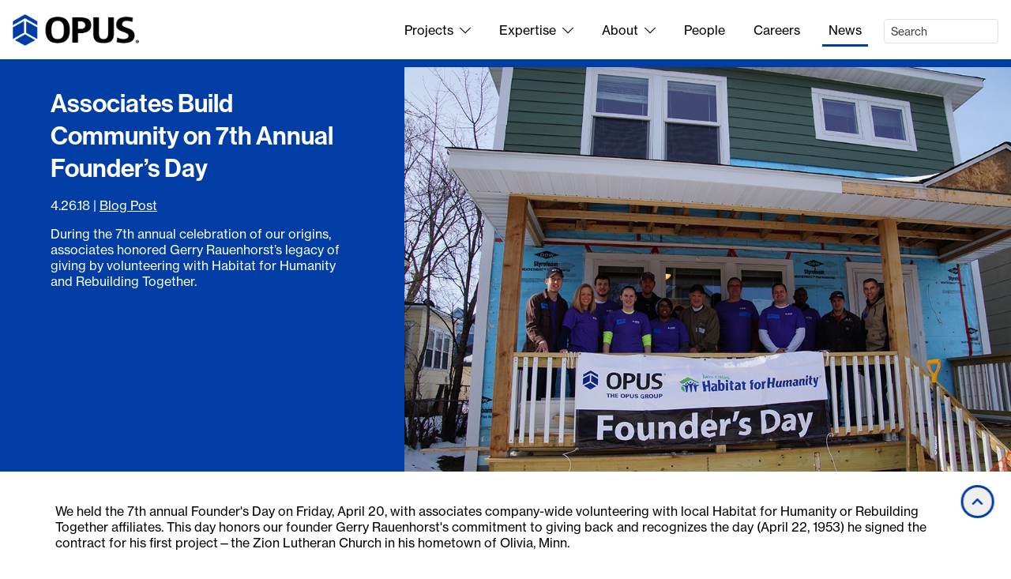

--- FILE ---
content_type: text/html; charset=utf-8
request_url: https://www.opus-group.com/News/Associates-Build-Community-on-7-Annual-Founders-Day
body_size: 9857
content:
<!DOCTYPE html>
<html lang="en">
<head>
    <meta charset="utf-8">
    <meta name="viewport" content="width=device-width, initial-scale=1">
    <meta property="og:site_name" content="Opus">
    <meta property="fb:admins" content="100005378118814,41301567">

    <title>Associates Build Community on Founder’s Day - Opus</title>

    
    <meta name="description" content="During the 7th annual celebration of The Opus Group&#x2019;s origins, associates honored Gerry Rauenhorst&#x2019;s legacy of giving by volunteering with Habitat for Humanity and Rebuilding Together." />
    <meta property="og:title" content="Associates Build Community on Founder&#x2019;s Day">
    <meta property="og:description" content="During the 7th annual celebration of The Opus Group&#x2019;s origins, associates honored Gerry Rauenhorst&#x2019;s legacy of giving by volunteering with Habitat for Humanity and Rebuilding Together.">
    <meta property="og:url" content="https://www.opus-group.com/News/Associates-Build-Community-on-7-Annual-Founders-Day">
    <meta property="og:image" content="https://www.opus-group.com/Media/Images/News/2018/Community/Founders-Day-Recap/Founders-Day-Recap_01.jpg?width=1000&height=667&v=638555262063452894">
    <meta property="og:image:type" content="image/jpeg">
    <meta property="og:image:width" content="1000">
    <meta property="og:image:height" content="667">
    <meta property="og:image:alt" content="We held the 7th annual Founder's Day on Friday, April 20, with associates company-wide volunteering with local Habitat for Humanity or Rebuilding Together affiliates.">
    <meta property="og:type" content="article">
        <meta property="article:published_time" content="2018-04-26">
        <meta property="article:section" content="Blog Post">
        <meta property="article:tag" content="Founder&#x27;s Day">
        <meta property="article:tag" content="Giving">
    <meta property="twitter:card" content="summary">
    <meta property="twitter:site" content="@TheOpusGroup">


    <link rel="icon" href="/favicon.ico?v=K2i9K9Lk6RTHNTuv6VsC-rGnskcCbDveUKJCJnLd5uI">

    <link rel="stylesheet" href="https://use.typekit.net/oxv2jgt.css">
    <link rel="stylesheet" href="https://use.typekit.net/qyc1cts.css">

    <script src="/lib/jquery.min.js?v=eqaw4I9IoPldjffqieTL_h7z0ejA9zc_fyXt-05KMl4"></script>
    <script src="/lib/jquery.menu-aim.js?v=hEPX3k48H8-qu2FXqiAePORJixUzctU27gK-wlzcg6s"></script>

    <script src="/lib/htmx.min.js?v=SRlVzRgQdH19e5zLk2QAr7dg4G0l1T5FcrZLZWOyeE4"></script>
    <script src="/lib/_hyperscript.min.js?v=A27hGHYIR4lY2a6oX37zPw1iAPqGwIr-kZ8E_Gglyzw"></script>

    <script src="/lib/kendo-ui/2024.4.1112/js/kendo.custom.min.js?v=szescn3uwdMU73NZ1vvHguAfuLksR0Fsw-cCgAYPsVU"></script>
    <link rel="stylesheet" href="/lib/kendo-ui/2024.4.1112/styles/bootstrap-main.css?v=l53WADI68bsy9D08EXVG0P-zVpVBStebdrNa07MFXI8">

    <link href="/CSS/opus-group.min.css?v=k48fEnWlpRV5GM40kFm0Dl5zqqbL7800TAXe12TVZAA" rel="stylesheet">

    <link href="/lib/fontawesome-pro-5.15.4/css/all.min.css?v=36DqdQkoEImIpQIgA6OpB43pyYFDr1GkPJoADO_GFo0" rel="stylesheet">

    
        <!-- Include lightGallery and all plugin styles vs using separate stylesheets. -->
<link type="text/css" rel="stylesheet" href="/lib/light-gallery/css/lightgallery-bundle.min.css" />

</head>
<body>
        <noscript>
            <iframe src="https://www.googletagmanager.com/ns.html?id=GTM-PB2KD2"
                    height="0" width="0" style="display:none;visibility:hidden"></iframe>
        </noscript>

    
<nav id="primary-nav" class="navbar navbar-expand-md p-2 p-md-3">
    <div class="d-flex align-items-center justify-content-between w-100">
        <a href="https://www.opus-group.com/" class="d-inline-block">
            <img src="/images/opus-logo.png?v=m-BcV_GgL05cG4PoNKWmX9qMybJo1mZEuuv0kDabPbk" alt="OPUS" width="160" height="40">
        </a>
        <div class="d-none d-md-block" id="navbarSupportedContent">
            <ul class="small-list navbar-nav d-flex justify-content-end w-100 mt-1">
                <li class="nav-item dropdown d-flex align-items-center">
                    <a href="https://www.opus-group.com/Projects" class="nav-link primary-nav-link js-toggle-dropdown">
                        Projects<i class="fal fa-chevron-down ms-1 ms-lg-2"></i>
                    </a>
                    <nav class="dropdown-menu primary-nav-flyout primary-nav-flyout-projects animate slide-and-fade-in">
                        <div class="row row-cols-3">
                            <div class="col">
                                <section>
                                    <a href="https://www.opus-group.com/Projects" class="op-arrow-link op-arrow-link-no-underline"><span>All </span><span class="op-nowrap">Projects<i class="op-arrow fal fa-long-arrow-right"></i></span></a>
                                </section>
                            </div>
                            <div class="col border-start border-2 border-color-coolgray ps-3">
                                <section>
                                    <ul class="small-list list-unstyled">
                                        <li class="col"><a href="https://www.opus-group.com/Projects?ProjectTypes=Industrial">Industrial</a></li>
                                        <li class="col"><a href="https://www.opus-group.com/Projects?ProjectTypes=Multifamily">Multifamily</a></li>
                                        <li class="col"><a href="https://www.opus-group.com/Projects?ProjectTypes=Student%20Living">Student Living</a></li>
                                        <li class="col"><a href="https://www.opus-group.com/Projects?ProjectTypes=Senior%20Living">Senior Living</a></li>
                                        <li class="col"><a href="https://www.opus-group.com/Projects?ProjectTypes=Office">Office</a></li>
                                        <li class="col"><a href="https://www.opus-group.com/Projects?ProjectTypes=Retail">Retail</a></li>
                                        <li class="col"><a href="https://www.opus-group.com/Projects?ProjectTypes=Education">Education</a></li>
                                        <li class="col"><a href="https://www.opus-group.com/Projects?ProjectTypes=Worship">Worship</a></li>
                                        <li class="col"><a href="https://www.opus-group.com/Projects?ProjectTypes=Government">Government</a></li>
                                        <li class="col"><a href="https://www.opus-group.com/Projects?ProjectTypes=Tenant%20Improvement">Tenant Improvement</a></li>
                                    </ul>
                                </section>
                            </div>
                            <div class="col border-start border-2 border-color-coolgray ps-3">
                                <section>
                                    <ul class="small-list list-unstyled">
                                        <li><a href="https://www.opus-group.com/Projects?Sustainable=True">Sustainable</a></li>
                                        <li><a href="https://www.opus-group.com/Projects?ClientDirectServices=True">Client Direct Services</a></li>
                                        <li><a href="https://www.opus-group.com/Projects/For-Lease">For Lease Space</a></li>
                                    </ul>
                                </section>
                            </div>
                        </div>
                    </nav>
                </li>
                <li class="nav-item dropdown d-flex align-items-center">
                    <a href="https://www.opus-group.com/Expertise" class="nav-link primary-nav-link js-toggle-dropdown">
                        Expertise<i class="fal fa-chevron-down ms-2"></i>
                    </a>
                    <nav class="dropdown-menu primary-nav-flyout primary-nav-flyout-expertise animate slide-and-fade-in">
                        <div class="row row-cols-3">
                            <div class="col">
                                <section>
                                    <a href="https://www.opus-group.com/Expertise" class="op-arrow-link op-arrow-link-no-underline"><span>Expertise<i class="op-arrow fal fa-long-arrow-right"></i></span></a>
                                </section>
                            </div>
                            <div class="col border-start border-2 border-color-coolgray ps-3">
                                <section>
                                    <ul class="small-list list-unstyled">
                                        <li><a href="https://www.opus-group.com/Expertise/Real-Estate-Development">Develop</a></li>
                                        <li><a href="https://www.opus-group.com/Expertise/Architecture-and-Engineering">Design</a></li>
                                        <li><a href="https://www.opus-group.com/Expertise/Construction-Project-Management">Build</a></li>
                                        <li><a href="https://www.opus-group.com/Expertise/Capital-Markets">Capital Markets</a></li>
                                    </ul>
                                </section>
                            </div>
                            <div class="col border-start border-2 border-color-coolgray ps-3">
                                <section>
                                    <ul class="small-list list-unstyled">
                                        <li><a href="https://www.opus-group.com/Expertise/Design-Build-Model">Design-Build Model</a></li>
                                        <li><a href="https://www.opus-group.com/Expertise/Client-Direct-Construction">Client Direct Services</a></li>
                                        <li><a href="https://www.opus-group.com/Expertise/Terms-Glossary">Opus Glossary</a></li>
                                        <li><a href="https://www.opus-group.com/Expertise/Sharing-Knowledge">Sharing Expertise</a></li>
                                    </ul>
                                </section>
                            </div>
                        </div>
                    </nav>
                </li>
                <li class="nav-item dropdown d-flex align-items-center">
                    <a href="https://www.opus-group.com/About" class="nav-link primary-nav-link js-toggle-dropdown">
                        About<i class="fal fa-chevron-down ms-2"></i>
                    </a>
                    <nav class="dropdown-menu primary-nav-flyout primary-nav-flyout-about animate slide-and-fade-in">
                        <div class="row row-cols-3">
                            <div class="col">
                                <section>
                                    <a href="https://www.opus-group.com/About" class="op-arrow-link op-arrow-link-no-underline"><span>About<i class="op-arrow fal fa-long-arrow-right"></i></span></a>
                                </section>
                            </div>
                            <div class="col border-start border-2 border-color-coolgray ps-3">
                                <section>
                                    <ul class="small-list list-unstyled">
                                        <li><a href="https://www.opus-group.com/About/Mission">Mission</a></li>
                                        <li><a href="https://www.opus-group.com/About/Safety">Safety</a></li>
                                        <li><a href="https://www.opus-group.com/About/Corporate-Responsibility">Corporate Responsibility</a></li>
                                        <li><a href="https://www.opus-group.com/About/VDC">Values Driven Culture</a></li>
                                        <li><a href="https://www.opus-group.com/About/Sustainability">Sustainability</a></li>
                                        <li><a href="https://www.opus-group.com/About/Giving">Giving</a></li>
                                        <li><a href="https://www.opus-group.com/About/Opus-Foundation">Opus Foundation</a></li>
                                    </ul>
                                </section>
                            </div>
                            <div class="col border-start border-2 border-color-coolgray ps-3">
                                <section>
                                    <ul class="small-list list-unstyled">
                                        <li><a href="https://www.opus-group.com/About/Awards-Recognition">Awards &amp; Recognition</a></li>
                                        <li>
                                            <ul class="small-list" style="list-style: none;">
                                                    <li>
                                                        <a href="https://www.opus-group.com/About/Offices/Minneapolis-Real-Estate">Minneapolis</a>
                                                    </li>
                                                    <li>
                                                        <a href="https://www.opus-group.com/About/Offices/Austin-Real-Estate">Austin</a>
                                                    </li>
                                                    <li>
                                                        <a href="https://www.opus-group.com/About/Offices/Charlotte-Real-Estate">Charlotte</a>
                                                    </li>
                                                    <li>
                                                        <a href="https://www.opus-group.com/About/Offices/Chicago-Real-Estate">Chicago</a>
                                                    </li>
                                                    <li>
                                                        <a href="https://www.opus-group.com/About/Offices/Denver-Real-Estate">Denver</a>
                                                    </li>
                                                    <li>
                                                        <a href="https://www.opus-group.com/About/Offices/Des-Moines-Real-Estate">Des Moines</a>
                                                    </li>
                                                    <li>
                                                        <a href="https://www.opus-group.com/About/Offices/Indianapolis-Real-Estate">Indianapolis</a>
                                                    </li>
                                                    <li>
                                                        <a href="https://www.opus-group.com/About/Offices/Kansas-City-Real-Estate">Kansas City</a>
                                                    </li>
                                                    <li>
                                                        <a href="https://www.opus-group.com/About/Offices/Phoenix-Real-Estate">Phoenix</a>
                                                    </li>
                                            </ul>
                                        </li>
                                    </ul>
                                </section>
                            </div>
                        </div>
                    </nav>
                </li>
                <li class="nav-item d-flex align-items-center">
                    <a href="https://www.opus-group.com/People" class="nav-link primary-nav-link">
                        People
                    </a>
                </li>
                <li class="nav-item d-flex align-items-center">
                    <a href="https://www.opus-group.com/Careers" class="nav-link primary-nav-link">
                        Careers
                    </a>
                </li>
                <li class="nav-item d-flex align-items-center">
                    <a href="https://www.opus-group.com/News" class="nav-link primary-nav-link active">
                        News
                    </a>
                </li>
                <li class="nav-item d-flex align-items-center">
                    <form class="d-none d-lg-block" action="https://www.opus-group.com/Search" method="GET" role="search">
                        <div class="form-group">
                            <input type="search" class="form-control form-control-sm search-input" name="q" placeholder="Search">
                        </div>
                        <input type="submit" class="d-none">
                    </form>
                    <a class="d-md-block d-lg-none" href="https://www.opus-group.com/Search" title="Search">
                        <i class="fal fa-search"></i>
                    </a>
                </li>
            </ul>
        </div>

        <button class="navbar-toggler" type="button" data-bs-toggle="offcanvas" data-bs-target="#offcanvasNavbar"
                aria-controls="offcanvasNavbar" aria-expanded="false" aria-label="Toggle navigation">
            <span class="navbar-toggler-icon"></span>
        </button>

        <div class="d-md-none offcanvas offcanvas-end" tabindex="-1" id="offcanvasNavbar" aria-labelledby="offcanvasNavbarLabel">
            <div class="offcanvas-header">
                <h5 class="offcanvas-title fs-5" id="offcanvasNavbarLabel">Menu</h5>
                <button type="button" class="btn-close" data-bs-dismiss="offcanvas" aria-label="Close"></button>
            </div>
            <div class="offcanvas-body pt-0">
                <ul class="navbar-nav">
                    <li class="nav-item">
                        <a href="https://www.opus-group.com/" class="nav-link primary-nav-link">
                            Home
                        </a>
                    </li>
                    <li class="nav-item">
                        <a href="https://www.opus-group.com/Projects" class="nav-link primary-nav-link">
                            Projects
                        </a>
                    </li>
                    <li class="nav-item">
                        <button type="button"
                                class="nav-link primary-nav-link w-100 text-start dropdown-toggle"
                                data-bs-toggle="dropdown"
                                aria-expanded="false">Expertise</button>
                        <ul class="dropdown-menu mb-3">
                            <li><a class="dropdown-item" href="https://www.opus-group.com/Expertise">Expertise</a></li>
                            <li><hr class="dropdown-divider"></li>
                            <li><a class="dropdown-item" href="https://www.opus-group.com/Expertise/Real-Estate-Development">Develop</a></li>
                            <li><a class="dropdown-item" href="https://www.opus-group.com/Expertise/Architecture-and-Engineering">Design</a></li>
                            <li><a class="dropdown-item" href="https://www.opus-group.com/Expertise/Construction-Project-Management">Build</a></li>
                            <li><a class="dropdown-item" href="https://www.opus-group.com/Expertise/Capital-Markets">Capital Markets</a></li>
                            <li><hr class="dropdown-divider"></li>
                            <li><a class="dropdown-item" href="https://www.opus-group.com/Expertise/Design-Build-Model">Design-Build Model</a></li>
                            <li><a class="dropdown-item" href="https://www.opus-group.com/Expertise/Terms-Glossary">Opus Glossary</a></li>
                            <li><a class="dropdown-item" href="https://www.opus-group.com/Expertise/Sharing-Knowledge">Sharing Expertise</a></li>
                        </ul>
                    </li>
                    <li class="nav-item dropdown">
                        <button type="button"
                                class="nav-link primary-nav-link w-100 text-start dropdown-toggle"
                                data-bs-toggle="dropdown"
                                aria-expanded="false">About</button>
                        <ul class="dropdown-menu mb-3">
                            <li><a class="dropdown-item" href="https://www.opus-group.com/About">About Opus</a></li>
                            <li><hr class="dropdown-divider"></li>
                            <li><a class="dropdown-item" href="https://www.opus-group.com/About/Mission">Mission</a></li>
                            <li><a class="dropdown-item" href="https://www.opus-group.com/About/Safety">Safety</a></li>
                            <li><a class="dropdown-item" href="https://www.opus-group.com/About/Corporate-Responsibility">Corporate Responsibility</a></li>
                            <li><a class="dropdown-item" href="https://www.opus-group.com/About/VDC">Values Driven Culture</a></li>
                            <li><a class="dropdown-item" href="https://www.opus-group.com/About/Giving">Giving</a></li>
                            <li><a class="dropdown-item" href="https://www.opus-group.com/About/Opus-Foundation">Opus Foundation</a></li>
                            <li><hr class="dropdown-divider"></li>
                            <li><a class="dropdown-item" href="https://www.opus-group.com/About/Awards-Recognition">Awards &amp; Recognition</a></li>
                            <li>Offices</li>
                                <li>
                                    <a href="https://www.opus-group.com/About/Offices/Minneapolis-Real-Estate"
                                       class="dropdown-item ms-4">Minneapolis</a>
                                </li>
                                <li>
                                    <a href="https://www.opus-group.com/About/Offices/Austin-Real-Estate"
                                       class="dropdown-item ms-4">Austin</a>
                                </li>
                                <li>
                                    <a href="https://www.opus-group.com/About/Offices/Charlotte-Real-Estate"
                                       class="dropdown-item ms-4">Charlotte</a>
                                </li>
                                <li>
                                    <a href="https://www.opus-group.com/About/Offices/Chicago-Real-Estate"
                                       class="dropdown-item ms-4">Chicago</a>
                                </li>
                                <li>
                                    <a href="https://www.opus-group.com/About/Offices/Denver-Real-Estate"
                                       class="dropdown-item ms-4">Denver</a>
                                </li>
                                <li>
                                    <a href="https://www.opus-group.com/About/Offices/Des-Moines-Real-Estate"
                                       class="dropdown-item ms-4">Des Moines</a>
                                </li>
                                <li>
                                    <a href="https://www.opus-group.com/About/Offices/Indianapolis-Real-Estate"
                                       class="dropdown-item ms-4">Indianapolis</a>
                                </li>
                                <li>
                                    <a href="https://www.opus-group.com/About/Offices/Kansas-City-Real-Estate"
                                       class="dropdown-item ms-4">Kansas City</a>
                                </li>
                                <li>
                                    <a href="https://www.opus-group.com/About/Offices/Phoenix-Real-Estate"
                                       class="dropdown-item ms-4">Phoenix</a>
                                </li>
                        </ul>
                    </li>
                    <li class="nav-item">
                        <a href="https://www.opus-group.com/People" class="nav-link primary-nav-link">
                            People
                        </a>
                    </li>
                    <li class="nav-item">
                        <a href="https://www.opus-group.com/Careers" class="nav-link primary-nav-link">
                            Careers
                        </a>
                    </li>
                    <li class="nav-item">
                        <a href="https://www.opus-group.com/News" class="nav-link primary-nav-link active">
                            News
                        </a>
                    </li>
                </ul>
                <form action="https://www.opus-group.com/Search" method="GET" role="search" class="my-3">
                    <div class="input-group">
                        <input type="search"
                               class="form-control form-control-sm"
                               name="q"
                               placeholder="Search"
                               aria-label="Search" aria-describedby="mobile-search">
                        <button class="btn btn-primary" type="submit" id="mobile-search">Search</button>
                    </div>
                </form>
            </div>
        </div>
    </div>
</nav>


    <main>
        


<div class="page-article-details">
    <div class="d-flex justify-content-between flex-column-reverse flex-lg-row">
        <div class="op-article-title-container d-flex flex-column background-color-opusblue color-white">
            <h1 class="op-article-title color-white">Associates Build Community on 7th Annual Founder&#x2019;s Day</h1>
            <div>
                    <time title="Published on 2018-04-26" datetime="2018-04-26">4.26.18</time>
                        <span> | </span>
                    <a href="https://www.opus-group.com/News?ArticleTypes=Blog%20Post"
                       class="article-type-link"
                       title="View other articles of this type">Blog Post</a>
            </div>
            <p class="mt-3 mb-0">During the 7th annual celebration of our origins, associates honored Gerry Rauenhorst’s legacy of giving by volunteering with Habitat for Humanity and Rebuilding Together. </p>
        </div>
        <div class="op-article-image-container background-color-xxl-opusblue">
                <button onclick="Main.ImageGallery.openGallery('#news-images-gallery')"
                        type="button"
                        class="nav-link d-inline-block"
                        title="Click to view the image gallery">
                    <img alt="We held the 7th annual Founder&#x27;s Day on Friday, April 20, with associates company-wide volunteering with local Habitat for Humanity or Rebuilding Together affiliates." class="img-fluid" height="667" src="https://www.opus-group.com/Media/Images/News/2018/Community/Founders-Day-Recap/Founders-Day-Recap_01.webp?width=1000&amp;height=667&amp;v=638555262063452894" width="1000" />
                </button>
        </div>
    </div>

    <section class="container-fluid container-md px-3 px-md-0 section-content">
        <div id="photo-gallery">
            <button id="load-gallery" class="btn btn-primary d-none" hx-get="https://www.opus-group.com/api/Articles/ImageGallery?UrlSlug=Associates-Build-Community-on-7-Annual-Founders-Day&amp;GalleryId=news-images-gallery" hx-target="#photo-gallery" hx-swap="outerHTML">
                Load Gallery
            </button>
        </div>
    </section>

    <section class="container-fluid container-md px-3 px-md-0 section-content">
            <div>
                <p>We held the 7th annual Founder's Day on Friday, April 20, with associates company-wide volunteering with local Habitat for Humanity or Rebuilding Together affiliates. This day honors our founder Gerry Rauenhorst's commitment to giving back and recognizes the day (April 22, 1953) he signed the contract for his first project—the Zion Lutheran Church in his hometown of Olivia, Minn.</p>
<p>Find out what associates did across the country and in your community.</p>
<p><strong>Chicago &amp; Milwaukee</strong> – Volunteering with Rebuilding Together, the Chicago team cleaned, painted, put up shelving, replaced damaged ceiling tiles and more at the Boys &amp; Girls Club of West Cook County.</p>
<p><strong>Denver</strong> – The Denver team avoided forecasted bad weather and had a beautiful day volunteering with Habitat for Humanity.</p>
<p><strong>Des Moines</strong> – The Des Moines team traveled to Ames to work with <a href="https://www.opus-group.com/News/Habitat-for-Humanity-of-Central-Iowa-to-Increase-Income-Stability-with-Opus-Foundation-Grant">Habitat for Humanity on projects in their new ReStore</a>.</p>
<p><strong>Indianapolis</strong> – In Indy, the team volunteered with Habitat for Humanity and worked on the exterior of a house, including installing house wrap, framing, installing the front porch and other tasks.</p>
<p><strong>Kansas City &amp; St. Louis</strong> – The Missouri team continued their tradition of volunteering together, this year gathering in St. Louis to partner with Habitat for Humanity.</p>
<p><strong>Minneapolis</strong> – The Minneapolis team spread out to nine sites across Minneapolis and St. Paul with Habitat for Humanity and Rebuilding Together. <a href="https://www.youtube.com/watch?v=6FrClw5GP6g&amp;feature=youtu.be">(Watch news coverage of our volunteer work at Maplewood Middle School via KSTP.)</a></p>
<p><strong>Phoenix</strong> – The Phoenix team took advantage of good weather to paint the exterior of a house for Habitat for Humanity.</p>
<p>This year associates collectively volunteered more than 1,800 hours on Founder's Day.</p>
<p><em>Community stewardship is at the core of our organization and has been a pillar of our organization's history from the beginning. <a href="https://www.opus-group.com/About/Giving">Learn more about our commitment.</a></em></p>

                

                
            </div>
    </section>

        
<section class="container-fluid section-content section-content-background-color background-color-darkblue"><div class="container-fluid container-md px-3 px-md-0">
    <div class="d-flex justify-content-center align-items-center column-gap-4">
        <h4 class="d-inline-block mb-0 color-white text-center">Share this article</h4>
        <a href="https://x.com/intent/tweet?text=Associates&#x2B;Build&#x2B;Community&#x2B;on&#x2B;7th&#x2B;Annual&#x2B;Founder&#x2019;s&#x2B;Day&amp;url=https%3A%2F%2Fwww.opus-group.com%2FNews%2FAssociates-Build-Community-on-7-Annual-Founders-Day" target="_blank" class="op-social-media-link" title="Share on X">
            <img src="/images/social-media/x-white.png?v=QTo4aUPlYkLLEPM3qTCjsrmxNrAEvqpFBVIDNboHRvc" class="op-social-media-icon" alt="X logo" />
            <img src="/images/social-media/x-orange.png?v=SVCtI-lzllOkE21R_dKurEW8-Ii4GwFzHZyUKDwxRUQ" class="op-social-media-icon-hover" alt="X logo" />
        </a>
        <a href="https://www.linkedin.com/sharing/share-offsite/?url=https%3A%2F%2Fwww.opus-group.com%2FNews%2FAssociates-Build-Community-on-7-Annual-Founders-Day" target="_blank" class="op-social-media-link" title="Share on LinkedIn">
            <img src="/images/social-media/linked-in-white.png?v=umLnqvTgnBVJiTdDIHbyQcYWuMkxBWWphZGLhsMB4Nc" class="op-social-media-icon alt=" LinkedIn logo" />
            <img src="/images/social-media/linked-in-orange.png?v=nVW1daAp9XtYNT2ijSz2zCBIpeHtJO1l_pHcjfWtzlc" class="op-social-media-icon-hover" alt="LinkedIn logo" />
        </a>
        <a href="https://www.facebook.com/dialog/share?app_id=2006130873167476&amp;display=page&amp;href=https%3A%2F%2Fwww.opus-group.com%2FNews%2FAssociates-Build-Community-on-7-Annual-Founders-Day" target="_blank" class="op-social-media-link" title="Share on Facebook">
            <img src="/images/social-media/facebook-white.png?v=vn7HCQMW8uWSKuid5VnMWU0fpZL8-uy_Y1aDBElqYRg" class="op-social-media-icon alt=" Facebook logo" />
            <img src="/images/social-media/facebook-orange.png?v=j1kfpMMr0ZDiXw-CwYWOZjHgVjhjBESesD5tYPycyd0" class="op-social-media-icon-hover" alt="Facebook logo" />
        </a>
    </div>
</div></section>


        <section class="container-fluid container-md px-3 px-md-0 section-content">
                <p class="mb-1">
                    Article Type: <a href="https://www.opus-group.com/News?ArticleTypes=Blog%20Post"
                                     title="View other articles of this type">Blog Post</a>
                </p>
                <p>Topics: <a href="https://www.opus-group.com/News?Topics=Founder%27s%20Day" title="View other articles about this topic">Founder's Day</a> | <a href="https://www.opus-group.com/News?Topics=Giving" title="View other articles about this topic">Giving</a></p>
        </section>
</div>


    </main>

    
<footer id="footer-nav" class="p-4 background-color-opusblue color-white">
    <div class="row">
        <div class="col-12 col-sm-5 col-lg-6 col-xl-7 col-xxl-8">
            <div class="mb-4">
                <img src="/images/opus-logo-white.png?v=FHHgnAU3iLF55oPVoMZah4r3jetvoPNX4kFdwAwJGtQ" width="160" height="40" alt="OPUS">
            </div>

            <address>
                Opus Main Office <br />
                10350 Bren Road West <br />
                Minnetonka, MN 55343 <br />
                <a href="tel:+1.952.656.4444"
                   title="Call this number">952.656.4444</a>
            </address>

        </div>
        <div class="col-12 col-sm-7 col-lg-6 col-xl-5 col-xxl-4">
            <div class="d-flex justify-content-between">
                <div>
                    <ul class="small-list list-unstyled children-mb-3">
                        <li><a href="https://www.opus-group.com/Projects">Projects</a></li>
                        <li><a href="https://www.opus-group.com/Expertise">Expertise</a></li>
                        <li><a href="https://www.opus-group.com/About">About</a></li>
                    </ul>
                </div>
                <div>
                    <ul class="small-list list-unstyled children-mb-3">
                        <li><a href="https://www.opus-group.com/People">People</a></li>
                        <li><a href="https://www.opus-group.com/News">News</a></li>
                        <li><a href="https://www.opus-group.com/Careers">Careers</a></li>
                    </ul>
                </div>
                <div>
                    <ul class="small-list list-unstyled children-mb-3">
                        <li><a href="https://www.opus-group.com/Press-Media">Press/Media</a></li>
                        <li><a href="https://portal.opus-group.com">Opus Portal</a></li>
                    </ul>
                </div>
            </div>
        </div>
    </div>
    <div class="row mb-3">
        <div class="col-3 col-sm-5 col-lg-6 col-xl-7 col-xxl-8">
            <div class="d-flex column-gap-2 h-100 align-items-end align-items-md-center">
                <a href="https://www.linkedin.com/company/10674" class="op-social-media-link" target="_blank" title="Opus on LinkedIn">
                    <img src="/images/social-media/linked-in-white.png?v=umLnqvTgnBVJiTdDIHbyQcYWuMkxBWWphZGLhsMB4Nc" class="op-social-media-icon" alt="LinkedIn icon">
                    <img src="/images/social-media/linked-in-orange.png?v=nVW1daAp9XtYNT2ijSz2zCBIpeHtJO1l_pHcjfWtzlc" class="op-social-media-icon-hover" alt="LinkedIn icon">
                </a>
                <a href="https://www.instagram.com/TheOpusGroup" class="op-social-media-link" target="_blank" title="Opus on Instagram">
                    <img src="/images/social-media/instagram-white.png?v=MC-d_2JiBeQ--CPEIICUWm4NSkbd6x2nPFa4UiexHoI" class="op-social-media-icon" alt="Instagram icon">
                    <img src="/images/social-media/instagram-orange.png?v=W1a4nFqqK4ltYLvCNdwdeaR76vyZN6EJcftv7G_LXoA" class="op-social-media-icon-hover" alt="Instagram icon">
                </a>
            </div>
        </div>
        <div class="col-9 col-sm-7 col-lg-6 col-xl-5 col-xxl-4">
        </div>
    </div>
    <div class="border-top border-color-white pt-3">
        <div class="d-flex justify-content-between mb-1">
            <div>&copy; 2026 Opus. All Rights Reserved.</div>
            <div class="op-privacy-policy">
                <a href="https://www.opus-group.com/Privacy-Policy">Privacy Policy</a>
            </div>
        </div>
        <div class="op-trademarks">
            Opus, The Opus Group, Driven to Deliver and Opus Foundation are registered trademarks exclusive to Opus.
            Opus is comprised of Opus Holding, L.L.C., Opus Development Company, L.L.C.,
            Opus Design Build, L.L.C. and Opus AE Group, L.L.C.
        </div>
    </div>
</footer>


        <span class="device-xs d-inline d-sm-none"></span>
        <span class="device-sm d-none d-sm-inline d-md-none"></span>
        <span class="device-md d-none d-md-inline d-lg-none"></span>
        <span class="device-lg d-none d-lg-inline d-xl-none"></span>
        <span class="device-lg d-none d-xl-inline d-xxl-none"></span>
        <span class="device-lg d-none d-xxl-inline"></span>

    <div class="op-return-to-top">
    <button class="d-inline-block"
            type="button"
            title="Return to top"
            onclick="window.scrollTo(0,0)">
        <i class="fas fa-chevron-up"></i>
    </button>
</div>


    <script src="/Scripts/Main.js?v=Wbtp1Dea808oW4SmCmjVBkR3kFAjp7edd50IC1iDPxw"></script>


    <script src="https://www.opus-group.com/api/DynamicJavaScript/GoogleTagManager.js"></script>

    <script src="https://www.google.com/recaptcha/api.js?render=6LfTz5oqAAAAAKzq-Bf-uzHKVlsSZ-ds2ACnvLlT"></script>
<script>
    Main.ReCaptcha.execute("6LfTz5oqAAAAAKzq-Bf-uzHKVlsSZ-ds2ACnvLlT", "https//wwwopus_groupcom/News/Associates_Build_Community_on__Annual_Founders_Day", null);
</script>

    

<script>
    (function (d) {
        var s = d.createElement("script");
        s.setAttribute("data-position", "3");
        s.setAttribute("data-mobile", "true");
        s.setAttribute("data-account", "FgN2YpmdGl");
        s.setAttribute("async", "async");
        s.setAttribute("src", "https://cdn.userway.org/widget.js");
        (d.body || d.head).appendChild(s);
    })(document)
</script>

<noscript>Please ensure Javascript is enabled for purposes of <a href="https://userway.org">website accessibility</a></noscript>

    
        <script src="/lib/light-gallery/lightgallery.min.js"></script>

<!-- lightgallery plugins -->
<script src="/lib/light-gallery/plugins/thumbnail/lg-thumbnail.min.js"></script>
<script src="/lib/light-gallery/plugins/zoom/lg-zoom.min.js"></script>
        <script>
            Main.HtmxHelpers.addCurrentBreakPointToRequest('BreakPoint');
            $(document).ready(function () { $('#load-gallery').click(); });
        </script>

</body>
</html>


--- FILE ---
content_type: text/html; charset=utf-8
request_url: https://www.google.com/recaptcha/api2/anchor?ar=1&k=6LfTz5oqAAAAAKzq-Bf-uzHKVlsSZ-ds2ACnvLlT&co=aHR0cHM6Ly93d3cub3B1cy1ncm91cC5jb206NDQz&hl=en&v=PoyoqOPhxBO7pBk68S4YbpHZ&size=invisible&anchor-ms=20000&execute-ms=30000&cb=ibtuhc4ee9ak
body_size: 49774
content:
<!DOCTYPE HTML><html dir="ltr" lang="en"><head><meta http-equiv="Content-Type" content="text/html; charset=UTF-8">
<meta http-equiv="X-UA-Compatible" content="IE=edge">
<title>reCAPTCHA</title>
<style type="text/css">
/* cyrillic-ext */
@font-face {
  font-family: 'Roboto';
  font-style: normal;
  font-weight: 400;
  font-stretch: 100%;
  src: url(//fonts.gstatic.com/s/roboto/v48/KFO7CnqEu92Fr1ME7kSn66aGLdTylUAMa3GUBHMdazTgWw.woff2) format('woff2');
  unicode-range: U+0460-052F, U+1C80-1C8A, U+20B4, U+2DE0-2DFF, U+A640-A69F, U+FE2E-FE2F;
}
/* cyrillic */
@font-face {
  font-family: 'Roboto';
  font-style: normal;
  font-weight: 400;
  font-stretch: 100%;
  src: url(//fonts.gstatic.com/s/roboto/v48/KFO7CnqEu92Fr1ME7kSn66aGLdTylUAMa3iUBHMdazTgWw.woff2) format('woff2');
  unicode-range: U+0301, U+0400-045F, U+0490-0491, U+04B0-04B1, U+2116;
}
/* greek-ext */
@font-face {
  font-family: 'Roboto';
  font-style: normal;
  font-weight: 400;
  font-stretch: 100%;
  src: url(//fonts.gstatic.com/s/roboto/v48/KFO7CnqEu92Fr1ME7kSn66aGLdTylUAMa3CUBHMdazTgWw.woff2) format('woff2');
  unicode-range: U+1F00-1FFF;
}
/* greek */
@font-face {
  font-family: 'Roboto';
  font-style: normal;
  font-weight: 400;
  font-stretch: 100%;
  src: url(//fonts.gstatic.com/s/roboto/v48/KFO7CnqEu92Fr1ME7kSn66aGLdTylUAMa3-UBHMdazTgWw.woff2) format('woff2');
  unicode-range: U+0370-0377, U+037A-037F, U+0384-038A, U+038C, U+038E-03A1, U+03A3-03FF;
}
/* math */
@font-face {
  font-family: 'Roboto';
  font-style: normal;
  font-weight: 400;
  font-stretch: 100%;
  src: url(//fonts.gstatic.com/s/roboto/v48/KFO7CnqEu92Fr1ME7kSn66aGLdTylUAMawCUBHMdazTgWw.woff2) format('woff2');
  unicode-range: U+0302-0303, U+0305, U+0307-0308, U+0310, U+0312, U+0315, U+031A, U+0326-0327, U+032C, U+032F-0330, U+0332-0333, U+0338, U+033A, U+0346, U+034D, U+0391-03A1, U+03A3-03A9, U+03B1-03C9, U+03D1, U+03D5-03D6, U+03F0-03F1, U+03F4-03F5, U+2016-2017, U+2034-2038, U+203C, U+2040, U+2043, U+2047, U+2050, U+2057, U+205F, U+2070-2071, U+2074-208E, U+2090-209C, U+20D0-20DC, U+20E1, U+20E5-20EF, U+2100-2112, U+2114-2115, U+2117-2121, U+2123-214F, U+2190, U+2192, U+2194-21AE, U+21B0-21E5, U+21F1-21F2, U+21F4-2211, U+2213-2214, U+2216-22FF, U+2308-230B, U+2310, U+2319, U+231C-2321, U+2336-237A, U+237C, U+2395, U+239B-23B7, U+23D0, U+23DC-23E1, U+2474-2475, U+25AF, U+25B3, U+25B7, U+25BD, U+25C1, U+25CA, U+25CC, U+25FB, U+266D-266F, U+27C0-27FF, U+2900-2AFF, U+2B0E-2B11, U+2B30-2B4C, U+2BFE, U+3030, U+FF5B, U+FF5D, U+1D400-1D7FF, U+1EE00-1EEFF;
}
/* symbols */
@font-face {
  font-family: 'Roboto';
  font-style: normal;
  font-weight: 400;
  font-stretch: 100%;
  src: url(//fonts.gstatic.com/s/roboto/v48/KFO7CnqEu92Fr1ME7kSn66aGLdTylUAMaxKUBHMdazTgWw.woff2) format('woff2');
  unicode-range: U+0001-000C, U+000E-001F, U+007F-009F, U+20DD-20E0, U+20E2-20E4, U+2150-218F, U+2190, U+2192, U+2194-2199, U+21AF, U+21E6-21F0, U+21F3, U+2218-2219, U+2299, U+22C4-22C6, U+2300-243F, U+2440-244A, U+2460-24FF, U+25A0-27BF, U+2800-28FF, U+2921-2922, U+2981, U+29BF, U+29EB, U+2B00-2BFF, U+4DC0-4DFF, U+FFF9-FFFB, U+10140-1018E, U+10190-1019C, U+101A0, U+101D0-101FD, U+102E0-102FB, U+10E60-10E7E, U+1D2C0-1D2D3, U+1D2E0-1D37F, U+1F000-1F0FF, U+1F100-1F1AD, U+1F1E6-1F1FF, U+1F30D-1F30F, U+1F315, U+1F31C, U+1F31E, U+1F320-1F32C, U+1F336, U+1F378, U+1F37D, U+1F382, U+1F393-1F39F, U+1F3A7-1F3A8, U+1F3AC-1F3AF, U+1F3C2, U+1F3C4-1F3C6, U+1F3CA-1F3CE, U+1F3D4-1F3E0, U+1F3ED, U+1F3F1-1F3F3, U+1F3F5-1F3F7, U+1F408, U+1F415, U+1F41F, U+1F426, U+1F43F, U+1F441-1F442, U+1F444, U+1F446-1F449, U+1F44C-1F44E, U+1F453, U+1F46A, U+1F47D, U+1F4A3, U+1F4B0, U+1F4B3, U+1F4B9, U+1F4BB, U+1F4BF, U+1F4C8-1F4CB, U+1F4D6, U+1F4DA, U+1F4DF, U+1F4E3-1F4E6, U+1F4EA-1F4ED, U+1F4F7, U+1F4F9-1F4FB, U+1F4FD-1F4FE, U+1F503, U+1F507-1F50B, U+1F50D, U+1F512-1F513, U+1F53E-1F54A, U+1F54F-1F5FA, U+1F610, U+1F650-1F67F, U+1F687, U+1F68D, U+1F691, U+1F694, U+1F698, U+1F6AD, U+1F6B2, U+1F6B9-1F6BA, U+1F6BC, U+1F6C6-1F6CF, U+1F6D3-1F6D7, U+1F6E0-1F6EA, U+1F6F0-1F6F3, U+1F6F7-1F6FC, U+1F700-1F7FF, U+1F800-1F80B, U+1F810-1F847, U+1F850-1F859, U+1F860-1F887, U+1F890-1F8AD, U+1F8B0-1F8BB, U+1F8C0-1F8C1, U+1F900-1F90B, U+1F93B, U+1F946, U+1F984, U+1F996, U+1F9E9, U+1FA00-1FA6F, U+1FA70-1FA7C, U+1FA80-1FA89, U+1FA8F-1FAC6, U+1FACE-1FADC, U+1FADF-1FAE9, U+1FAF0-1FAF8, U+1FB00-1FBFF;
}
/* vietnamese */
@font-face {
  font-family: 'Roboto';
  font-style: normal;
  font-weight: 400;
  font-stretch: 100%;
  src: url(//fonts.gstatic.com/s/roboto/v48/KFO7CnqEu92Fr1ME7kSn66aGLdTylUAMa3OUBHMdazTgWw.woff2) format('woff2');
  unicode-range: U+0102-0103, U+0110-0111, U+0128-0129, U+0168-0169, U+01A0-01A1, U+01AF-01B0, U+0300-0301, U+0303-0304, U+0308-0309, U+0323, U+0329, U+1EA0-1EF9, U+20AB;
}
/* latin-ext */
@font-face {
  font-family: 'Roboto';
  font-style: normal;
  font-weight: 400;
  font-stretch: 100%;
  src: url(//fonts.gstatic.com/s/roboto/v48/KFO7CnqEu92Fr1ME7kSn66aGLdTylUAMa3KUBHMdazTgWw.woff2) format('woff2');
  unicode-range: U+0100-02BA, U+02BD-02C5, U+02C7-02CC, U+02CE-02D7, U+02DD-02FF, U+0304, U+0308, U+0329, U+1D00-1DBF, U+1E00-1E9F, U+1EF2-1EFF, U+2020, U+20A0-20AB, U+20AD-20C0, U+2113, U+2C60-2C7F, U+A720-A7FF;
}
/* latin */
@font-face {
  font-family: 'Roboto';
  font-style: normal;
  font-weight: 400;
  font-stretch: 100%;
  src: url(//fonts.gstatic.com/s/roboto/v48/KFO7CnqEu92Fr1ME7kSn66aGLdTylUAMa3yUBHMdazQ.woff2) format('woff2');
  unicode-range: U+0000-00FF, U+0131, U+0152-0153, U+02BB-02BC, U+02C6, U+02DA, U+02DC, U+0304, U+0308, U+0329, U+2000-206F, U+20AC, U+2122, U+2191, U+2193, U+2212, U+2215, U+FEFF, U+FFFD;
}
/* cyrillic-ext */
@font-face {
  font-family: 'Roboto';
  font-style: normal;
  font-weight: 500;
  font-stretch: 100%;
  src: url(//fonts.gstatic.com/s/roboto/v48/KFO7CnqEu92Fr1ME7kSn66aGLdTylUAMa3GUBHMdazTgWw.woff2) format('woff2');
  unicode-range: U+0460-052F, U+1C80-1C8A, U+20B4, U+2DE0-2DFF, U+A640-A69F, U+FE2E-FE2F;
}
/* cyrillic */
@font-face {
  font-family: 'Roboto';
  font-style: normal;
  font-weight: 500;
  font-stretch: 100%;
  src: url(//fonts.gstatic.com/s/roboto/v48/KFO7CnqEu92Fr1ME7kSn66aGLdTylUAMa3iUBHMdazTgWw.woff2) format('woff2');
  unicode-range: U+0301, U+0400-045F, U+0490-0491, U+04B0-04B1, U+2116;
}
/* greek-ext */
@font-face {
  font-family: 'Roboto';
  font-style: normal;
  font-weight: 500;
  font-stretch: 100%;
  src: url(//fonts.gstatic.com/s/roboto/v48/KFO7CnqEu92Fr1ME7kSn66aGLdTylUAMa3CUBHMdazTgWw.woff2) format('woff2');
  unicode-range: U+1F00-1FFF;
}
/* greek */
@font-face {
  font-family: 'Roboto';
  font-style: normal;
  font-weight: 500;
  font-stretch: 100%;
  src: url(//fonts.gstatic.com/s/roboto/v48/KFO7CnqEu92Fr1ME7kSn66aGLdTylUAMa3-UBHMdazTgWw.woff2) format('woff2');
  unicode-range: U+0370-0377, U+037A-037F, U+0384-038A, U+038C, U+038E-03A1, U+03A3-03FF;
}
/* math */
@font-face {
  font-family: 'Roboto';
  font-style: normal;
  font-weight: 500;
  font-stretch: 100%;
  src: url(//fonts.gstatic.com/s/roboto/v48/KFO7CnqEu92Fr1ME7kSn66aGLdTylUAMawCUBHMdazTgWw.woff2) format('woff2');
  unicode-range: U+0302-0303, U+0305, U+0307-0308, U+0310, U+0312, U+0315, U+031A, U+0326-0327, U+032C, U+032F-0330, U+0332-0333, U+0338, U+033A, U+0346, U+034D, U+0391-03A1, U+03A3-03A9, U+03B1-03C9, U+03D1, U+03D5-03D6, U+03F0-03F1, U+03F4-03F5, U+2016-2017, U+2034-2038, U+203C, U+2040, U+2043, U+2047, U+2050, U+2057, U+205F, U+2070-2071, U+2074-208E, U+2090-209C, U+20D0-20DC, U+20E1, U+20E5-20EF, U+2100-2112, U+2114-2115, U+2117-2121, U+2123-214F, U+2190, U+2192, U+2194-21AE, U+21B0-21E5, U+21F1-21F2, U+21F4-2211, U+2213-2214, U+2216-22FF, U+2308-230B, U+2310, U+2319, U+231C-2321, U+2336-237A, U+237C, U+2395, U+239B-23B7, U+23D0, U+23DC-23E1, U+2474-2475, U+25AF, U+25B3, U+25B7, U+25BD, U+25C1, U+25CA, U+25CC, U+25FB, U+266D-266F, U+27C0-27FF, U+2900-2AFF, U+2B0E-2B11, U+2B30-2B4C, U+2BFE, U+3030, U+FF5B, U+FF5D, U+1D400-1D7FF, U+1EE00-1EEFF;
}
/* symbols */
@font-face {
  font-family: 'Roboto';
  font-style: normal;
  font-weight: 500;
  font-stretch: 100%;
  src: url(//fonts.gstatic.com/s/roboto/v48/KFO7CnqEu92Fr1ME7kSn66aGLdTylUAMaxKUBHMdazTgWw.woff2) format('woff2');
  unicode-range: U+0001-000C, U+000E-001F, U+007F-009F, U+20DD-20E0, U+20E2-20E4, U+2150-218F, U+2190, U+2192, U+2194-2199, U+21AF, U+21E6-21F0, U+21F3, U+2218-2219, U+2299, U+22C4-22C6, U+2300-243F, U+2440-244A, U+2460-24FF, U+25A0-27BF, U+2800-28FF, U+2921-2922, U+2981, U+29BF, U+29EB, U+2B00-2BFF, U+4DC0-4DFF, U+FFF9-FFFB, U+10140-1018E, U+10190-1019C, U+101A0, U+101D0-101FD, U+102E0-102FB, U+10E60-10E7E, U+1D2C0-1D2D3, U+1D2E0-1D37F, U+1F000-1F0FF, U+1F100-1F1AD, U+1F1E6-1F1FF, U+1F30D-1F30F, U+1F315, U+1F31C, U+1F31E, U+1F320-1F32C, U+1F336, U+1F378, U+1F37D, U+1F382, U+1F393-1F39F, U+1F3A7-1F3A8, U+1F3AC-1F3AF, U+1F3C2, U+1F3C4-1F3C6, U+1F3CA-1F3CE, U+1F3D4-1F3E0, U+1F3ED, U+1F3F1-1F3F3, U+1F3F5-1F3F7, U+1F408, U+1F415, U+1F41F, U+1F426, U+1F43F, U+1F441-1F442, U+1F444, U+1F446-1F449, U+1F44C-1F44E, U+1F453, U+1F46A, U+1F47D, U+1F4A3, U+1F4B0, U+1F4B3, U+1F4B9, U+1F4BB, U+1F4BF, U+1F4C8-1F4CB, U+1F4D6, U+1F4DA, U+1F4DF, U+1F4E3-1F4E6, U+1F4EA-1F4ED, U+1F4F7, U+1F4F9-1F4FB, U+1F4FD-1F4FE, U+1F503, U+1F507-1F50B, U+1F50D, U+1F512-1F513, U+1F53E-1F54A, U+1F54F-1F5FA, U+1F610, U+1F650-1F67F, U+1F687, U+1F68D, U+1F691, U+1F694, U+1F698, U+1F6AD, U+1F6B2, U+1F6B9-1F6BA, U+1F6BC, U+1F6C6-1F6CF, U+1F6D3-1F6D7, U+1F6E0-1F6EA, U+1F6F0-1F6F3, U+1F6F7-1F6FC, U+1F700-1F7FF, U+1F800-1F80B, U+1F810-1F847, U+1F850-1F859, U+1F860-1F887, U+1F890-1F8AD, U+1F8B0-1F8BB, U+1F8C0-1F8C1, U+1F900-1F90B, U+1F93B, U+1F946, U+1F984, U+1F996, U+1F9E9, U+1FA00-1FA6F, U+1FA70-1FA7C, U+1FA80-1FA89, U+1FA8F-1FAC6, U+1FACE-1FADC, U+1FADF-1FAE9, U+1FAF0-1FAF8, U+1FB00-1FBFF;
}
/* vietnamese */
@font-face {
  font-family: 'Roboto';
  font-style: normal;
  font-weight: 500;
  font-stretch: 100%;
  src: url(//fonts.gstatic.com/s/roboto/v48/KFO7CnqEu92Fr1ME7kSn66aGLdTylUAMa3OUBHMdazTgWw.woff2) format('woff2');
  unicode-range: U+0102-0103, U+0110-0111, U+0128-0129, U+0168-0169, U+01A0-01A1, U+01AF-01B0, U+0300-0301, U+0303-0304, U+0308-0309, U+0323, U+0329, U+1EA0-1EF9, U+20AB;
}
/* latin-ext */
@font-face {
  font-family: 'Roboto';
  font-style: normal;
  font-weight: 500;
  font-stretch: 100%;
  src: url(//fonts.gstatic.com/s/roboto/v48/KFO7CnqEu92Fr1ME7kSn66aGLdTylUAMa3KUBHMdazTgWw.woff2) format('woff2');
  unicode-range: U+0100-02BA, U+02BD-02C5, U+02C7-02CC, U+02CE-02D7, U+02DD-02FF, U+0304, U+0308, U+0329, U+1D00-1DBF, U+1E00-1E9F, U+1EF2-1EFF, U+2020, U+20A0-20AB, U+20AD-20C0, U+2113, U+2C60-2C7F, U+A720-A7FF;
}
/* latin */
@font-face {
  font-family: 'Roboto';
  font-style: normal;
  font-weight: 500;
  font-stretch: 100%;
  src: url(//fonts.gstatic.com/s/roboto/v48/KFO7CnqEu92Fr1ME7kSn66aGLdTylUAMa3yUBHMdazQ.woff2) format('woff2');
  unicode-range: U+0000-00FF, U+0131, U+0152-0153, U+02BB-02BC, U+02C6, U+02DA, U+02DC, U+0304, U+0308, U+0329, U+2000-206F, U+20AC, U+2122, U+2191, U+2193, U+2212, U+2215, U+FEFF, U+FFFD;
}
/* cyrillic-ext */
@font-face {
  font-family: 'Roboto';
  font-style: normal;
  font-weight: 900;
  font-stretch: 100%;
  src: url(//fonts.gstatic.com/s/roboto/v48/KFO7CnqEu92Fr1ME7kSn66aGLdTylUAMa3GUBHMdazTgWw.woff2) format('woff2');
  unicode-range: U+0460-052F, U+1C80-1C8A, U+20B4, U+2DE0-2DFF, U+A640-A69F, U+FE2E-FE2F;
}
/* cyrillic */
@font-face {
  font-family: 'Roboto';
  font-style: normal;
  font-weight: 900;
  font-stretch: 100%;
  src: url(//fonts.gstatic.com/s/roboto/v48/KFO7CnqEu92Fr1ME7kSn66aGLdTylUAMa3iUBHMdazTgWw.woff2) format('woff2');
  unicode-range: U+0301, U+0400-045F, U+0490-0491, U+04B0-04B1, U+2116;
}
/* greek-ext */
@font-face {
  font-family: 'Roboto';
  font-style: normal;
  font-weight: 900;
  font-stretch: 100%;
  src: url(//fonts.gstatic.com/s/roboto/v48/KFO7CnqEu92Fr1ME7kSn66aGLdTylUAMa3CUBHMdazTgWw.woff2) format('woff2');
  unicode-range: U+1F00-1FFF;
}
/* greek */
@font-face {
  font-family: 'Roboto';
  font-style: normal;
  font-weight: 900;
  font-stretch: 100%;
  src: url(//fonts.gstatic.com/s/roboto/v48/KFO7CnqEu92Fr1ME7kSn66aGLdTylUAMa3-UBHMdazTgWw.woff2) format('woff2');
  unicode-range: U+0370-0377, U+037A-037F, U+0384-038A, U+038C, U+038E-03A1, U+03A3-03FF;
}
/* math */
@font-face {
  font-family: 'Roboto';
  font-style: normal;
  font-weight: 900;
  font-stretch: 100%;
  src: url(//fonts.gstatic.com/s/roboto/v48/KFO7CnqEu92Fr1ME7kSn66aGLdTylUAMawCUBHMdazTgWw.woff2) format('woff2');
  unicode-range: U+0302-0303, U+0305, U+0307-0308, U+0310, U+0312, U+0315, U+031A, U+0326-0327, U+032C, U+032F-0330, U+0332-0333, U+0338, U+033A, U+0346, U+034D, U+0391-03A1, U+03A3-03A9, U+03B1-03C9, U+03D1, U+03D5-03D6, U+03F0-03F1, U+03F4-03F5, U+2016-2017, U+2034-2038, U+203C, U+2040, U+2043, U+2047, U+2050, U+2057, U+205F, U+2070-2071, U+2074-208E, U+2090-209C, U+20D0-20DC, U+20E1, U+20E5-20EF, U+2100-2112, U+2114-2115, U+2117-2121, U+2123-214F, U+2190, U+2192, U+2194-21AE, U+21B0-21E5, U+21F1-21F2, U+21F4-2211, U+2213-2214, U+2216-22FF, U+2308-230B, U+2310, U+2319, U+231C-2321, U+2336-237A, U+237C, U+2395, U+239B-23B7, U+23D0, U+23DC-23E1, U+2474-2475, U+25AF, U+25B3, U+25B7, U+25BD, U+25C1, U+25CA, U+25CC, U+25FB, U+266D-266F, U+27C0-27FF, U+2900-2AFF, U+2B0E-2B11, U+2B30-2B4C, U+2BFE, U+3030, U+FF5B, U+FF5D, U+1D400-1D7FF, U+1EE00-1EEFF;
}
/* symbols */
@font-face {
  font-family: 'Roboto';
  font-style: normal;
  font-weight: 900;
  font-stretch: 100%;
  src: url(//fonts.gstatic.com/s/roboto/v48/KFO7CnqEu92Fr1ME7kSn66aGLdTylUAMaxKUBHMdazTgWw.woff2) format('woff2');
  unicode-range: U+0001-000C, U+000E-001F, U+007F-009F, U+20DD-20E0, U+20E2-20E4, U+2150-218F, U+2190, U+2192, U+2194-2199, U+21AF, U+21E6-21F0, U+21F3, U+2218-2219, U+2299, U+22C4-22C6, U+2300-243F, U+2440-244A, U+2460-24FF, U+25A0-27BF, U+2800-28FF, U+2921-2922, U+2981, U+29BF, U+29EB, U+2B00-2BFF, U+4DC0-4DFF, U+FFF9-FFFB, U+10140-1018E, U+10190-1019C, U+101A0, U+101D0-101FD, U+102E0-102FB, U+10E60-10E7E, U+1D2C0-1D2D3, U+1D2E0-1D37F, U+1F000-1F0FF, U+1F100-1F1AD, U+1F1E6-1F1FF, U+1F30D-1F30F, U+1F315, U+1F31C, U+1F31E, U+1F320-1F32C, U+1F336, U+1F378, U+1F37D, U+1F382, U+1F393-1F39F, U+1F3A7-1F3A8, U+1F3AC-1F3AF, U+1F3C2, U+1F3C4-1F3C6, U+1F3CA-1F3CE, U+1F3D4-1F3E0, U+1F3ED, U+1F3F1-1F3F3, U+1F3F5-1F3F7, U+1F408, U+1F415, U+1F41F, U+1F426, U+1F43F, U+1F441-1F442, U+1F444, U+1F446-1F449, U+1F44C-1F44E, U+1F453, U+1F46A, U+1F47D, U+1F4A3, U+1F4B0, U+1F4B3, U+1F4B9, U+1F4BB, U+1F4BF, U+1F4C8-1F4CB, U+1F4D6, U+1F4DA, U+1F4DF, U+1F4E3-1F4E6, U+1F4EA-1F4ED, U+1F4F7, U+1F4F9-1F4FB, U+1F4FD-1F4FE, U+1F503, U+1F507-1F50B, U+1F50D, U+1F512-1F513, U+1F53E-1F54A, U+1F54F-1F5FA, U+1F610, U+1F650-1F67F, U+1F687, U+1F68D, U+1F691, U+1F694, U+1F698, U+1F6AD, U+1F6B2, U+1F6B9-1F6BA, U+1F6BC, U+1F6C6-1F6CF, U+1F6D3-1F6D7, U+1F6E0-1F6EA, U+1F6F0-1F6F3, U+1F6F7-1F6FC, U+1F700-1F7FF, U+1F800-1F80B, U+1F810-1F847, U+1F850-1F859, U+1F860-1F887, U+1F890-1F8AD, U+1F8B0-1F8BB, U+1F8C0-1F8C1, U+1F900-1F90B, U+1F93B, U+1F946, U+1F984, U+1F996, U+1F9E9, U+1FA00-1FA6F, U+1FA70-1FA7C, U+1FA80-1FA89, U+1FA8F-1FAC6, U+1FACE-1FADC, U+1FADF-1FAE9, U+1FAF0-1FAF8, U+1FB00-1FBFF;
}
/* vietnamese */
@font-face {
  font-family: 'Roboto';
  font-style: normal;
  font-weight: 900;
  font-stretch: 100%;
  src: url(//fonts.gstatic.com/s/roboto/v48/KFO7CnqEu92Fr1ME7kSn66aGLdTylUAMa3OUBHMdazTgWw.woff2) format('woff2');
  unicode-range: U+0102-0103, U+0110-0111, U+0128-0129, U+0168-0169, U+01A0-01A1, U+01AF-01B0, U+0300-0301, U+0303-0304, U+0308-0309, U+0323, U+0329, U+1EA0-1EF9, U+20AB;
}
/* latin-ext */
@font-face {
  font-family: 'Roboto';
  font-style: normal;
  font-weight: 900;
  font-stretch: 100%;
  src: url(//fonts.gstatic.com/s/roboto/v48/KFO7CnqEu92Fr1ME7kSn66aGLdTylUAMa3KUBHMdazTgWw.woff2) format('woff2');
  unicode-range: U+0100-02BA, U+02BD-02C5, U+02C7-02CC, U+02CE-02D7, U+02DD-02FF, U+0304, U+0308, U+0329, U+1D00-1DBF, U+1E00-1E9F, U+1EF2-1EFF, U+2020, U+20A0-20AB, U+20AD-20C0, U+2113, U+2C60-2C7F, U+A720-A7FF;
}
/* latin */
@font-face {
  font-family: 'Roboto';
  font-style: normal;
  font-weight: 900;
  font-stretch: 100%;
  src: url(//fonts.gstatic.com/s/roboto/v48/KFO7CnqEu92Fr1ME7kSn66aGLdTylUAMa3yUBHMdazQ.woff2) format('woff2');
  unicode-range: U+0000-00FF, U+0131, U+0152-0153, U+02BB-02BC, U+02C6, U+02DA, U+02DC, U+0304, U+0308, U+0329, U+2000-206F, U+20AC, U+2122, U+2191, U+2193, U+2212, U+2215, U+FEFF, U+FFFD;
}

</style>
<link rel="stylesheet" type="text/css" href="https://www.gstatic.com/recaptcha/releases/PoyoqOPhxBO7pBk68S4YbpHZ/styles__ltr.css">
<script nonce="N87rh7-Af4fgjp03Z2TXXw" type="text/javascript">window['__recaptcha_api'] = 'https://www.google.com/recaptcha/api2/';</script>
<script type="text/javascript" src="https://www.gstatic.com/recaptcha/releases/PoyoqOPhxBO7pBk68S4YbpHZ/recaptcha__en.js" nonce="N87rh7-Af4fgjp03Z2TXXw">
      
    </script></head>
<body><div id="rc-anchor-alert" class="rc-anchor-alert"></div>
<input type="hidden" id="recaptcha-token" value="[base64]">
<script type="text/javascript" nonce="N87rh7-Af4fgjp03Z2TXXw">
      recaptcha.anchor.Main.init("[\x22ainput\x22,[\x22bgdata\x22,\x22\x22,\[base64]/[base64]/[base64]/bmV3IHJbeF0oY1swXSk6RT09Mj9uZXcgclt4XShjWzBdLGNbMV0pOkU9PTM/bmV3IHJbeF0oY1swXSxjWzFdLGNbMl0pOkU9PTQ/[base64]/[base64]/[base64]/[base64]/[base64]/[base64]/[base64]/[base64]\x22,\[base64]\\u003d\x22,\x22HC53wpo9TsKFbMKkKQDDj2jDrMKULsOQQMOvWsK4TGFCw6ICwpsvw5FhYsOBw4/CjV3DlsO2w7fCj8Kyw4rClcKcw6XCicOEw6/DiDBvTntrScK+wp4uT2jCjRvDmjLCk8KhAcK4w60RR8KxAsK4U8KOYEJoNcOYMWtoPxLCsTvDtAZ7M8Ovw4nDnMOuw6YvO2zDgGUqwrDDlB/CmUBdwq3DssKaHAXDg1PCoMONEnPDnk/CicOxPsObVcKuw53DqcK0wos5w5XCqcONfADCpyDCjUPCuVNpw6PDilAFalgXCcOFXcKpw5XDjcKuAsOOwq0INMO6wrXDpMKWw4fDlMK+wofCoDTCggrCuHJhIFzDph/ChADCn8ORMcKgQHY/JVTCoMOIPVfDksO+w7HDr8OBHTITwoPDlQDDj8Kiw65pw7kkFsKfCsK6cMK6AQPDgk3Ch8OkJE5fw6lpwqtUwrHDulseYFc/FsOfw7FNaC/CncKQZMKSB8Kfw7dBw7PDvCbCrlnChQHDnsKVLcKMF2prPAhadcKkLMOgEcObA3QRw7zCuG/DqcO2TMKVwpnCnsOHwqpsbMKiwp3Csy7CgMKRwq3Cuhtrwptiw5zCvsKxw4nCvn3DmxIcwqvCrcKNw6YcwpXDgTMOwrDCs1hZNsOPCMO3w4dkw412w57CuMOUAAlkw4hPw73CknDDgFvDm1/Dg2wJw4diYsK+T3/DjCMcZXIwV8KUwpLCkzp1w4/Dg8O1w4zDhFBjJVU5w6LDskjDoEs/CghrXsKXwqUaasOkw5zDmhsGB8OewqvCo8KAV8OPCcODwoZaZ8OUKQg6b8OGw6XCicKrwoV7w5Uee27CtR3Di8KQw6bDocO/[base64]/DjMKgw7PCr8KKf8OgwqQqbiAEUyLCqSLCgsOqGsKrb2zCg2xJfMK/woJ3w6Zywo7CoMOnwrLCkMKCDcO5SgnDt8O3wr3Cu1dDwqUoRsKPw7hPUMO2G07Dum3ChjYJK8KraXLDmcKwwqrCrw/DrzrCq8KQb3FJwpjCtDzCi2HCqiB4HcKKWMO6K1DDp8KIwpHDtMK6cQfCj3U6PMOLC8OFwqxsw6zCk8OQCMKjw6TCtxfCog/Crm8RXsKTVTMmw6bCixxGR8OCwqbChXbDmTwcwpFkwr0zM3XCtkDDlk/[base64]/[base64]/DicKsw4I8NTLCusO8SBbCh2kKwpDChjrCj2DDtwpiwo7DsRfDrjFsCEBAw4/Ck2XCusKRbV03asKWGkjCnMK8w4nDlhPDnsKxVXIMw45MwpgIYDjCiHLDtsOXw6N4w67Chg7CgzYiwrDCgDcYNDsNwq4Fw4nDtcKvwrN1w59aTMKPVm9AfilOaSrCl8KJw6dMwpc7w7fChcK1FMOfLMONPkrDuDLCt8O8PCEZKj9gw5B1RnjDiMKTAMKowo/[base64]/DgH/DtsKxw5fCg8OKwqjCq8OZwr82dcK5Xh/Cl0LDssOJwqZLP8KZD2fChg3DvMOxw6jDmsKnXRHCtMKjPgvCm1oMccOlwqvDjsKvw5oiKGFtRnXDtMKMw54wdMOtOXjDjMKdQmnCg8Odw71uYMKXPcKHWcK4DMK6woZlwojCgy4LwoFBw53DojpvworCi044wo/DrX9tKMOfwpprw5fDqHrCpGMAwrzCpMOBw77Ct8KTw5JiN0t7UlnCpD5Hd8KQR0TDqsK2TQpSSsOrwqk7Dw8DW8OZw6jDijXDjcOAc8ObW8O/McKQw41YXwsMETo/fCh5wofDhmEVIAh+w4Ezw7Q1w47DsT11cxZlAV7Cs8K3w6lJVRU+PMOgwq/DiATDm8OGPHLDlTVwAxl6wobCmCYdwqcZS2XCiMO4wpvCrD7CpiHDtjMJw5LCh8OEw4I7w5U5eE7CvcO4wq7DkcOnGsOjOsOlw51Xw7AlLljDssOXwr3ClgI/U1bCjMOKfcKqw4ZVwoHDo2hvFMOIFsOre0HCol0CHkvCu0rDrcOXw4EaTMKdVcKtwoVKOsKaPcOBw7jCsl/CocO8w6wnTMKvSHMSIsO3w6rCocOKw7zCpXFuw6ddwqvCiU06Fh8iwpTCmHzDsGk/UjkKKh9dw4LDsxcgUi4JK8Ktw6oNwr/Ck8O+YsK9wqZgP8OuFsK0SwRow4nDhlDDr8KtwpzDn2zDinrCtxUzWWIeQyEQScKcwpNEwrp8JRkPw5rCqWJaw5XCqD9awpZeeG3DkUkSw6LCqMKBw7BOM1vCiHnDj8OaFcKPwozDjmQjHMKZwqbCqMKJHXA7wr/ChcO8bsOzwqDDuSXDolMXEsKEw6HDl8OzVMOJwoNZw7lOBzHCjsKOPhBMJxDCpXbDu8Klw7fCv8OHw4rCsMOSasK/w6/Dnj3DmxLDqzUewo3Dv8KBGsKjPsKQGloMwr02w7c3dznDpwx3w4XCqibCmEZvwovDrwPDu35jw7zCplk/[base64]/w6gww4DDvsKcwoPCp8Kmw4HDsMKow5Jxw7zDscOgSEAUSsKewpfDhcOiwpMlHiApwrV4G2DChi7Dv8Omw6/CrcK0U8KqTQ7ChWYewo1hw4R1wp/CqxTDgMO4JRLDjEfDrcKmwprCuQDDkFrDtcOUwptGHjbCmFUTwo1Cw7Faw5tvK8OSBCZUw77Cm8KBw6LCqjvCsQjCo0TCgG7CpkZSWcOGXAdMJ8KhwpHDjzA9w5DCpArDjsKGKMK/[base64]/CnMOgwoXCtMKBwoYnR2/[base64]/Dt0LCm8OLbcKCw77CgMKoVsKOF8OUUjbDncKOTXjDt8KgFcORcGPDtMOfZcO0wotTYcKLwqTCmlErw6oifCpBwrvDgGTDu8O/wp/DvsKsKgduw5rDlsKfwpfCuCbCsS9ewpBKRcO8XMOkwojCksKcw6TChkTCn8OnTMK7Y8KmwojDmCFufFl5dcOUdMKKKcO1wqPCnsOxw4EYw4ZAw5LCli8jw4vCjhTDgyTDg1vCoGg1w57DisKnF8Khwq9pRxgNwpvCpcOnPUPDgHVLwqVBw68kAsOCYlQJEMK/LDzDoCJXwogVwoPDuMO/X8KxGMOcw7hsw5fCkMOmecKOdcK/VsK8NF94wofCr8KYdVjClGnDmcKtQnUoby06Bw7CgsO+PsOow5hUTsOjw4BaRm/[base64]/[base64]/Cin0ga8KINMK8wrrDgBnCthzCng57e8KDwqVIKDzCrcObwp7CpTvCmcONw7nDoWtsHAjDohvCmMKLwrFsw5PCjXd2wpXDjloPw77DqXIWCMKcesKFIcKhwpNMw67CpMORPFrDjhbDlADCgkLDqUrDq2fCoizCncOzQ8KpPMKkNsK4dmDCrG5BwrPCvGoJOEAvISjDjn/[base64]/[base64]/DoxsMwqbCiMOgw7ojRcKQXsKxwpUqwrTDkS/CrMOKwqHDlMKJwrdWasO0w7ZeacKFwo/Cg8KBwpJrMcKfwo9QwovCjQHCnMOHwrBBE8KMa1hHw4TCosKkWMOkZlFyIcOLw4IZV8KGVsKzwrEUJzQ5Y8ObIMOKwphTDMKqX8O1w4lHw5DDhRTDs8Kbw5HCgWfDvsO8D0PCpsK/E8KwKcOBw7/[base64]/DjSnCsMKvw6shw7rChsKiwrnCrcKrGQQkwrrDjh4rDjbCpsO3PcO9IcOrwpNLRsK2CsKSwqMsFXh8AiMvwoDCqF3CpHgkL8Kvbj/Di8OXeRLCgMKBbMOowpd3G2TCrD9aTRXDikNBwo1NwrnDoEkNw406esK/SkgpHsOIw7k2wrFRXDxPH8Oow6wfQcKbUMKkV8OZPyvCl8OJw49Awq/[base64]/DksOGMGVAwpzClsK/eMKhwqNVV2V/w5IMwr/DinYKwpLChy1eJy/[base64]/[base64]/CgcKiZ8KYNMODecOGwrAAwq7Dlkt1wqM/fMOjwoHDtsKtZ1UZwpXCocK4esK6LB0bwoEzZMOjwphyGsKPKcOHwqcZwrnCgVckCMOuFMKnNkXDrcKWdcOqw6TDqCwfPldmXV5sKh0qw6jDtzZ/[base64]/CphE/wrTCq0ssHMOAw5fChH1WWmXDqMKERmdUZxfCmTljwo0Iwo88I1xuw5gLGsKGS8KZMQ0cLgIIw7/DrMKjFHHDjB0VaS3Cond7fMKjBcK5w4lrR2lRw48Hw5jCnBbCs8KfwohUcmvDqMKMXGzCoRM9wp9YOjgsJnREwqPDgcKAwqTCpsKIw4HCk0PCp11OAMOXwq1wR8KzKl7CsUlYwq/[base64]/Ch8OFw6XDvXvDsHptF0jCgMO2e1oFw792w4wBw5XCvlRtHsKdFXwfYUzChcKAwrHDq1hzwpEtNV0hAh9Ew5tLOzE4w6oIw4cVexduwr/[base64]/DscKQam/CrcKPFsK0NQHCoVzCo8K/w4bDkMK2Lz8ow5dPwqk2E0dYZsObLsKTw7DCk8O6PTbDicONwrFewpkRw68GwoTClcKZPcOdw4jDnDLDmm3DiMOtB8KGBGsOw4DDvMOiwq3ClwlDwqPCiMKJw7c5OcOEN8OWIMO0fwF4ScOuw5nCoXImJMOvT3cMcg/CoUvDs8KGOHVzw6PDgGZYwrtnNA/DhiIuwrHDiB3CrFI5eh1Xw7PCoGRbQcO2wrQBwpTDvwEkw6LCiy1Ga8OWf8K0GcO0KsOCaELDtwp/w5fChRjDvC13a8Kew5Ixwr7DiMO9esOULlLDv8K3bsOTdsKGw5PDs8KJGjp/f8Odw4vCuzrCu20XwqQdYcKQwqDCsMOFMw0Gd8O1w4DDnnQNGMKFw7jCunvDlMOCw55ZWH1DwrHDtVzCsMKJw5gfwpHDp8KSwpLDlVp+IHDCgsK9A8KowrvDtcKKwos4w57Cq8KbLVLDusKwPDzCkcKJTAPChC/[base64]/w5FGw7dOVkvDmsOnw5rCoMKMw5MDw5TDuMOQwqBkwrMZFcOlKcO8HMKsasO3w6XDvMOJw4jDj8K+I1odPSpmwpnDlcKNEhDCoUBlBcOYZMOhwrjCh8KRBcOzeMKuwonDmcO+wrLDiMOHB39Sw7tQwrJAL8OSAcK/R8OIw6wbMsKZJhPDvFDDnsK7wqorUkbCvDXDpcKHZsOhVcO/CMO5w5pfHMKDbCgcay7DtSDDssKCw6diPnzDgXxHayogfSceHcOOw7/[base64]/CqWPDuMO0TUDDvkVdScOhwrDDvsKEdgsmwrl+woZxPT4DH8OJwpvDgsOcwpDDqQXDksOow75JZRPCqsKZOcKgwrrCqnsXwo7Dl8Ktwqd0IMK0wqFhYcOcCHzCmMK7JUDDnV/CtCvDkiDDr8OOw4oFwpHDhFFsMCdew6/DskvCjhFiMEAdLMO9U8KmMX/[base64]/DocKRbGRsPMKgwotSPjrCqnJCNMOhw7HCmMO5OMOewqLCgCHDscOQw5c6wrHDixLDkMOPw6ZKwpgPwqHDocOuP8Kew4AgwrDCjVjCswRiw43CgAjDpSXDiMOnIsOMccOtX2hLwrFswrt1wp/DiBwcW1Msw6tyCMK5fVAmw77DplAOHmrCtMKqccKowoxvw77Cr8OTWcOlw5LDm8KoaizDs8KsYMK3wqXDllkRwrFww4zCs8OuWHtUwqDDjTVTw5DDoRXDnkcNUyvCq8KAw63DrARLw43ChcKnFEIYw47Dq3J2wpfCs0Yow6HCtcKlR8K6w4hjw7koe8O1EhvDkMO/T8OUShzDsVtiE2ozHGrDgWxkDivDpsO5JXoHw7R5wqYzWFkTJsOLwr/Du0XCm8OCOBjCusKpJkZMwpVKwo51UcK1dcOCwrQfw5vCpMOow4ILwq5Rw6wuNRzCsC/DvMOXDHdbw4bCsSzCrsKVwr8rDsOqwpfCv1Eha8OHf1bCqsKDTMOew7x7w5Vcw6lJw64sFcOkRxI3wqhlw4PCsMOLQVguw5/CkGcfDsKdw7/ChsOBw5IMUHHCrsOwS8K8P2fDkTbDv1fCr8KkPx/[base64]/CgBFqPmbCiG4+w6nCu8KZRUZxBWjDhDQNMMKYwrzChADCjCXCjsOFwpzDkh3CsB7CscOGwoHDh8K0Z8Ohwo8qNmcid2/[base64]/w7dYw6lXw7vDmsK1w4wKbnLDgsKNJW7Di18hwo5wwoTCocKqJcOtwrZ0wqXCp1ttHMOxw6TDlmbDqTTDucKewoVRwqYzM3dlw77DocKmw4HDtTlaw5/CuMKOwqlsAxo0w63DiSPCkhsyw6vDuArDojR/w67CnibCt25Qw6DCjz/CgMOXLsOgBcKgwo/DizHCgsO9HsKObExHwpbDsU7ChcOzwqzDhMOdPsOFw5DDlyZPB8KbwprDvMOFX8KKw5/DtsOcQsKrwpVjwqFJcDlEAMOdAMKiw4R2woI6woZjZXdpBD/[base64]/Dj0zConvCusKBw7zDiHALZRUCwoLDl053woJew4EUK8OzSx/CjcK+WMOZwrN5bMO9w4LCocKVQ3vCvsOZwptdw5LCo8O5aCgxDsKYwqXDrMKlw7AeE1B7Njxww63CkMKIwqLDsMK7fsO5esOYwrXDr8ODelEfwqxJw7BCe3Fzw6jCri/CnRsQZMO+w4BtO1owwojCocKRAmfCqkAiRBBYZsKJZMK9woXDicOmw6QFVsOxwqrDjcKZwqcDKEgBH8Kpwo9JfsK0GTPCiUbDinEWecOkw67DvlYxQUwqwp7DrmwgwrDDincQdFUIL8OHezFAwq/CiU7CiMK9U8K9w4XCk0UIwrolVnwwXSLCuMK/[base64]/Co8K2w58GUTwdEsKzBiMhA1NiwrPDri/[base64]/CgsKbDhzDjyDDlcO4w7s8wqvDvMKjwpBzw54rF2DDqFzCmQPCv8OOMsKgw70wKyvDqMOBw7tYIBfDvsKVw6XDhy/CuMOCw5bCnMKMXExOe8KiIjXCscOyw5wcasK7w4hpwrgcw6LCssOEH3PCk8KEbygfa8OAw6wzQmhqN3PCi0XDgV4OwpVowpZuIwcECcO1woB3Fi/[base64]/DjXvCthNaTW3CuhxjfcKLNMOhwrDDsGEywqVeacOkw6rDjcKTI8KZw5/[base64]/Ds8K0Ak/Dn8KDZMKpUyPCjCVcw4pHwpLCsyc0H8KJGCECwqMAdMKiwpvDo3nCsH/[base64]/DtmTDgz3DnAbDmMOEwrPCj8OaLsO+P8Olw5JrXS1DfcKbw5TCqsK0T8OfEGl7JMO/w4xaw77Dgn1DwqbDl8OEwrQIwptPw5jDtALDmUHDtWzCoMK6R8KqRQ1SwqnDsGXDlD07UmPCrC7CssO+wobDjsOYTGBUw5/CmsKrMBDDicOxw5ENwo9Xe8K8H8OrJcKuw5VpQcOgwqxlw5/DnmV+AS1MLcKxw4MAGsOQX3wIaUQ/XsKIMsO7wqMDwqA/wqcJJMOeHMKrZMO1UUTDux1Dw6Qbw43CjMKAFB9NRcO8wp4QHQLDiy7CpT/DvQNDIjXDozxsCMKedMOwW2/DgMOkwr/CnBvCpMOPw5tkdzJWwp5pw5vChGxMw4DDnVkWXBfDr8KEJGBgw5gfwpcww5XCnS5fwq/DjMKJeQ8XNwlbw50gwobDphIZGMOqXgICw6bCscOqBMOXJlXDmMObGsKwwqbDtMOIMjNcdHsWw5jCrT0swpXDqMOXwqrCmMKAPzzCi3VUAy0Aw6/DisOoahlWw6PCpsOVQDsEeMKUbR96w4RSwqISR8KZw5BlwqHDiTrDgMOSMcKULVYkHEgrYMOywqoSSMOGwrIZw4wtbV0mwq7Dv2FYwrfDqkbDvcKVR8KHwpxvZMKeGcO3W8O+wqjDvHJhwozCp8Oyw5s0w5bDocOUw5XCiH/CjsO5wrRkNizDjMONfBlWFMKpw50dw5s4HhZiw5MQwrBmYj7CgSswJ8KfN8O/XcOWwrtdwokEwr/CnTtTYG7CrEIJw7ViKAdQPsKiwrLDrC0yXVTCp1jCiMOcJcOxw7HDmcO+RAMlEQJ5cRXClGjCjETDnwcGwoh/w6lxwrNECgY3EsKHfhkkw6VDE3HCgMKpCDfDtsOEUcKzMMOXwojCocK7w4s0wpR7wr8yKcOqWcKTw5jDhMOmwpc4AcKdw5JPwobChsOsHMK2wrtKw6spSnVPDwUQwo/CicKFT8KBw7oAw7vChsKiB8ODw4rCvxDCtQrDpzUUwoF1IsOEwovDn8Kcw4TDujbCqigtO8KBfwdiw6zDscK/[base64]/[base64]/DqGzDhsKPc8KBw6rDsWPCi1jDvcOHw7nDkTZmMcKnfyXCjV/[base64]/wr84a3oFw4QWQcK8w7lYN8KCwrjDv8ODw7oBwrkRw5t0Q2AdNcOZw7UFHMKdw4HDssKFw60CM8KhAzAywo04HsKiw7bDtnEowp/DsnoOwoABwqvCrMO6wqfCtsKaw7/Dmk1DwobCtwwGGzzChsKIw4U5HmFEEmfCpyrClkl1wqpUwrbCiH0Jw57Cjx/Duz/CrsKDYhrDkX3DhDIVST3ClMKCclBiw7nDtHbDlDXDokNyw6TDl8ODwrbChDN8wrYiTMOUdsOuw5/CgcOwVsKmVMKXw5fDqsK8LcOJIcOTJcONwoXChsKww5wCwovDmgw9w6F4wqUbw6UVwp/DgxjDvQTDjcOEwrLCuko9wpXDjMKiE29nwrbDmWXCqCnDnFbDqW5SwpUXw5AGw78NKSd0MXh2LMOSVMOCwr8kw6jCgXdvBhUgw7XCtMOTcMOzB0siwojCosKHw4HDssKpwoE2w4TDu8OqK8KQw7bCsMOYRCQIw6HDk0bCtj7Cj0/CnlfClkrCmH4rf2IWwqhgwoXCq2I9wqLDo8OYw4DDtMOcwpstwrBgOMK3wpxRBwArw55easOtwqpywoVDWWY2wpUBWSjDp8OWEwoJwqjDtnXCocK+wp/CgMOswrbDncKcN8K/d8KvwqkNGBFpPgLCqsOKfsORcMO0NsK2wq3ChRHDnynCk2BUMghpAcK2WiDCpyfDrmnDtMOxA8OcKMORwpIcVlHDosOZw5nDp8KBWsKDwp9Lw5bDsW3CkSZ4GFx+worDrMO7wrfCpsKOwqwfw7N/[base64]/w41zeBnCsDAuw6BawoXDszpHPcObTD3DpMKMwopfcwh+R8K4wrwvw6HCr8O7wrkVwp/Dpm4Xw6x8KsOXAMOtwplkw67Dm8OGwqTCkm5OASHDpmFCMMOXwqjDnms5CsK8F8KrwoPCoGVdFQLDicKiX3XCqhYcAsOjw6HDhMKYSG/[base64]/EcKfwqAxw68PAg/Ciz0SwqdXJzrCiRlqNgDChhnCnlJVw5ELw5XDrUBMQMOvAMK/ATnCisOnwrLCs3lGwpbDs8OAU8OtJ8KmWFkywonDl8K6XcKTw7Emw7YDw6DCrDvComJ+Uk8TCsOyw5gSMsOww4TCi8KYw7I5RDBXwpHDkinCrMKianVlCU3ClS7DtxF6eU5mwqDDnHNRI8K8GcOueSvClcOhwqnCvB/DtsOUB2nDisK9woZmw5s4WhZ2fijDqcO3PcOmUmZ7HMOfw51Rw5TDlh3DgB0bwrLCvcONKsOaDmTDoHNowo9yw6rDhMOeXkPDulkiKcKCw7PDqMOaHsOpw4/CtwrDiDg6DMKMV30ueMKUbMOnwpsVw55wwoTChMKawqHCqTJuwp/Cl2xkF8OVwpplUMKROxpwc8O2w7nClMOhw7XCsyHCrcKwwq/CpHzDg2rCswfCisKNfxbDtR/DjBTDtAY8wpF+w5Q1wqXDnhFEwpbDu3MMw4XDp0TDkBTCpAHCp8Ksw4YEwrvDpMK3KE/CkFbCgERcU3nCu8O6wr7CtcKjH8Ktw4dkwpPDly50w4fCmGQAe8KUw77CpMOgPMK1woR0wqjDkcO+WsK1wpjCoXXCs8KJJzxiCgg3w67Cmx/CqsKewpFvw4/CqMO6wrnCtcKYwpIpAgolwpUuwpZzBEAoRsKrIXjCrgtLdsORwr4Lw4hVwp7CtSTCscK/enHDosKWwrJEw7wrJsOYwrjCvF5dCcKIwqBnbXvCtip1w4LDtR/DhsKEQ8KvMMKeP8Oqwrclwo/ClcOrIsKUwq3CnMORSFUswp46wo3DjcOaG8Kzw7g6wqvDi8Kvw6F+VFfCkcKGW8KiFcK0QH5Tw51TTHQlwpjDssKJwoFHbMKIDMKNKsKBw6/DtXrDih5lw6XCqcKvw6vCoXjCiy0vw6MQal7DsDNyTsOjw6xyw6rChMKyfAJGH8O3C8O0wrbDv8Kww4/Ct8OPKSXCg8OQZMKMwq7DmhDCv8KJL2dNw4U8wrDDqcKEw48lD8KUS1zDiMKDw6bCgnfDpcO0UcOhwq93KTYwJQ54KRZAwrnDisKcBU5Pw7/Dlm0IwpIxYMKXw6rCuMOYw4XCkk48bAQOKTddCTcLw7DDs305G8KRwoY7w4XDpBIgbsOaEcOKWsKawqnDksOaYGV8clfDgjcvMcKOAyLChH0fwqrDjMOzcsKUw4XCt3XCisK/[base64]/CkSXCqBjDhsOWwqk+LcO+OVZVw4IaEMKCwoAsOsO6w4o8wpHDoEjDmMO2OMOGd8K3RsKXc8K3HcO4wqgoW1HDi0rCs1s/wphbw5EyL3tnFMKJAsKSJ8KRasK/bsKTwrbDgnPCn8KZw64JQsOQJ8KTwr4IAsKuacO8wpnDthszwr8QSBXDh8KEa8OxT8OlwrZ5wqbCssOTFDB7VMKUBcOEfsK/DA9LPsKHw6PCpBHDlsO7w6t8FMOiNF4oc8KSwpzChsObYcO9w54GBsOMw48ZVmTDo3fDucOwwrluRMKnw4k0FiFewoIZN8OZB8OKw5kSR8KqYmkWwo3CmMObwop4w4fCnMK/IEfDoGjCnVpOLcKAw5wFwpPCnWtkVkQ5Fk4CwoNbBFtofMO3YllBIV3CusOuH8KywoHCj8OEw7TDj14RG8OWw4HDlD1EYMOSw4VRTG3CgQZ4fV40w6jDtMO6wrnDg2bDmwZvBcOJeHwUw5/DrXdDwobDph3CiFNMwojDqgMSDybDmTBowpvDpk/CvcKAwr4IfsKVwoRECinDiR/DpgV3HMKzwpESfMO1QjAwMxZeKArCkEJYJcKyOcO5wq0lBEImwpU2wqLClXhQCMOhfcKEUTbDiwlveMOTw7/[base64]/wp7DkgMfw7zDr8Kswo7DosK4w5oFw4XClsKZwqNOA0RTAG5jdgjCvmZPFnFZZhQSw6MWw5hLKcOBw6M+ZyXDoMOEQsKlwrU+wpo8wr3Ck8KreQlmMg7DvEoew4TDuQAcw7rCn8OpE8K4OgHCq8KJYg/CrHMwch/Du8K5wqhsQ8OXwpxKw7tpwpRbw7rDj8K3JcOawp0Nw406ZMOMMcKKw6PDocK0LUVXw5XCn3Y1axFedcKycBNewpfDhF7CsSthcsKMQsO7TmbClg/Dt8Ohw4/[base64]/MMO+fwvDiBzDl8KfDkXDhcKrOmg3T8KfKFJnEcOvEwvDosKuw60qw7DCoMKNwpcKw6wKwr/[base64]/DkGzDuMOVA1TDqgQswq7DkwTCpsObJSlEw5rClsOjw6YPw4NdJk1NWDd2DsKRw6tnw7MYwqnDmCt6wrMMw59hw5sjwpXCssOiPcOdXy9eCsKTw4VZDsKVwrbDqsKSw6MBGcO+w5AvDGZUDMO5ZmLDtcKRwqJkwodqw5zDv8K0IsKuTwbDr8OvwoB/PMOcCHlTXMK3VBU/MlQdbcKZdGLCpxHCmh9MBUTCnXcxwrBKwr8uw5rDr8Oxwq7CuMK9OsKaLV/DkF/[base64]/DqcOuasK/IcOKwoNIGTbCmcKWcQLDgsKFBXNnY8Oyw5fCqjfCl8Klw7/[base64]/[base64]/ahBPKhlNfz/Dtm/DqRfCpW3CkcKiOEXDgBnDsi5Jw63DrlwHwpI/w53DiG7CtXldeHXCpEYqwoLDpE7Dm8OUKHvDjUsbwpMjD1fCvMK1w6kOw4LCulZzNx1Iw5o7VcOuQnXDr8KzwqEVZsKER8KJw6sFw6l0w6Nuw4DCvsKvaDzCjU/CtcOHSsK8w7JMw4rCuMO3wqjDrzLCmgHDtBc/[base64]/CtcOoFMKWflQHLTzCq8OGw47DsgEQUDl0I8OoLTIqwrfDoRzDlMKCwofDqMOCw4rDoQTDrCQOw6TDkhvDskQvw4jDjsKKZ8K7w7fDu8OKw6EpwqVyw6nClWc8w6tRw491P8K/w6HDjsO6OcOtwqDDiU/DosKBwrfCu8OsbFLCisKew4wgw6kbw7c/[base64]/[base64]/DgMO+LcODDDRfwobDjHPDiMOtBAzCvcOBcEEqw7nCk1HDuUXDoV8YwphwwowGwrJVw77ClV7CpyrDgRUAw4Yww746w4TDgMKOwrbCvMO+B0/DlcOzRi0Sw6BKwpN2woNKw49PMi55wovDjsKSw5DDl8Kyw4Q+Wm8vwpZ/[base64]/[base64]/[base64]/DucO8w683wpDDrMKuw7fCvEDDvz0UwozDsDfCrQsUalpNei01wrVoHsOYw7tZwr80wrzDmVTDmVdAXwt4w6rDkcO3MS97wqHDlcKjwp/CvsO+cA3DscK/QlfCiBjDt3TDkcOYw5jCnjF2wpsdTiN9RMK7IWjCkAcqbDPDssKZwozDksKecjjDjsKFw5ElPcK+w7/[base64]/CicOUYVEFwpfCgjDCqyMxNsKlWV15QBQBccKEflJoFMKCKcKZeFHDhcKXQ2fDjcK8wpxcJkPDucOyw6vDl23DmD7DoWpKwqTCkcK6FMKZfMO5Wh7DocOzYMKTwobDhhTCvhF5wr3Cq8KJw7PCom/CgynDv8OFCcK6NVdaFcONw5HDucK8wpw5woLDj8Owf8KDw5o1wpkUXy/Dj8Ovw7hiUmlPwq1AETbCmD3CuCXClggQw5BDU8KzwoHCrA8Mwo9AN1jDiQ7ChcKGN14gwqMjUMOywpsoSsOCw70CKA7Do2jCvkNNwq/DhcK2w4otw5luCl/Ds8OAw5nDuAw4wrrDgQrDt8OVCiFxw4xzIMOuw65gCsOQWcKSesK4wrvCl8K2wqoqJsKLwqgAJzzCmC4vJnfDpRtHOMKkMMOiZRwpw7AEw5bDkMOwbcOPw77Dq8OWYMOLecOTYsKbwrzCi13DjDteX1V9w4jCq8KpEsO8wo/CjcKpZWMxFQBTEMOkEGbDpsORd3jCv2t0UsKkwofDjsOjw4x3ZMKOXMKUwqs6w5IxOCLCisOmwo3CscKIXG0Lw5YZwoPDh8KgZsO5PcOnS8OYDMKVcSUWw6QyBnAxBW3CsU51wo/[base64]/w6gxw4F0wp7CsD/ChMKBwq4awrl6I8OiNgPCqxZcwqzCocO/wpLCizXCm3A2S8KaXcKqNcO6QcK/AhHCgRYbBDU0WzzDqhdEwqrCq8O2T8KXw7gReMOod8K4ScK/ZkxKb2JeKwHDnmQrwpwnw73DpnVHccKLw7XDqMOXX8KYw49II20nNsOHwrvDhQ7Dth7CqcOzQW9zwqQPwrZHdMKUWnTCksO2w5LCpSXCpWZAw47DuGvDoAjCuwVuwp/Dv8Oowqctw6stT8KOKkrDrMKYEMODwrjDhTAywqTDjsKeNzcwRsONGH0fYMO/ZHfDt8KJw4PCtkteNxguw6PChsOLw6hswqvDjnjChARGw4rCmSdPwrwIYzcNREvCgcKfw4nCtsKsw55tBGvCgydMwotBPcKJccKZwpzCkU4tUz7CrUzDn1sww5cKw43Dtyt4XXl9G8KSw5lkw4klwrQOw6nCpB3CmgrCgMOJwozDtg05UcKTwo3DsTogbMOVw4bDhcK/w47DgVXCk1xCaMONMcKLBsKjw5XDs8KaFkNYw6PCj8O9Vm0uK8K1PzDCv0QGwop6eX5oUMOBRl/CiWnDgMO0BMO1UAbDjnZ2dsKUUsOXw5zCvH5BesKIwrrCkMKkw53DmCAEw6VcasKLw4g/EzrDnxdPRHRdw6dRwrpfP8KJFhtlMMOpKE3Ckk07RcKFw7YUw53DrMObYMKOwrPDvMKew6FmAA/CuMOBwovCrGrDoW0gwoZLw7Jsw7nCk2/DscOGQMKGwrMhScKSb8O9w7R9A8OHwrAZw5LDn8O6w6jCuTfDulJnS8O4w60UHh7DlsK5U8KyeMOsfTZXARXCtsK8eS8ubsO2SMOIw4heN2bDjlk3DBxQwoZHwqYTfMKmc8Omw4nDsS3CpFxvGlrDjDzDisKUKMKfRgY8w6QmfT/CsApOwpcpw4HDi8KAM1DCnU3DncKJbsKtc8Okw4hrRsOaCcOzdFfDpBgGH8OUwonCuxQ6w7PCp8OsbMK+fsKSP0IAw6dIw5Viw6kCLjU1Sk/CuCHCo8OqCjU6w7DCrMOIwozCoRAQw6QkwojCqjzClTsAwqvCicOvL8K+G8KFw58zCcKJw4M5wpnDscKzYEMKfcORL8K5wpHDvnInw6UswrrCrkrDhVFxccKqw78xwporAUXDo8OnU0rDmF9SZcKFP33DpGfClHvDnA16O8KGC8Kaw7TDvMOkw7LDoMKoTcKWw6/CnEjDjmfDkg4lwr1gwpFCwpRxO8KRw4zDk8OtHsKYwr3DgAzCisKvNMOvw4HCvsO+w7TCi8ODw4dtwpEzw4R2RSnCrzHDmnUuQsKLVMKeQMKgw7jDqg9iw7YKOT/CpyEsw4U2HwLDusKnwoHDgsKfwpDCgAZDw6HDosKVBsOOw4hjw6ozFMKcw5dzIcKMwoHDpmrCr8K/[base64]/DvsKGEDPDoEF3wovDhcO9w5MiHcK/R3rDi8OpGnbCvzQ2e8O+e8OAwpzChcK1WMKsCMKXJSt8wpzClMK0wpPCqsKIZRnDscOgw41yP8Klw6fDq8Kuw79zFwrCrMKTDRQ3cgXDmsOhw7HCiMKwH3kvdcO4AMOLwp4kwrIeYnTCvMOGwpMzwr3CkErDpWXDj8KvTcKVYAYMB8Oewpxbwp/DnyjDpsOSfsOcaU3DjcKsIsKpw5UnRQAzJH9FQcOmbmTCocOhUcOVw7zDnMOmMcOww7ZowqrCn8KCwpomw7l2NsOLdHFgw6tvH8Oxw6hMw580wrrDt8OZwpHCsw/Cm8KARMKYMnFwWkV/[base64]/woIVejLDlMOHXMO7LibDvTxlB3TDtUHDgsOMVcOZYHwMW27DhsOlwo/DpBjCmDhvw7rCviHDjMKIw6jDs8KFT8O3w67Dk8KJVSElJsKew7zDu2Jzw6jDkkzDnsK6bnTCukhBdWI1w4bCmFTClMKgw4TDlXpTwoQmw5ErwqY9dGTDowjDgMKhw7jDtMKsWMO6QnpgUTjDncOMJhbDoFMewoTCtS99w5cxEUFmXAgIwr7CuMKCHAs/w4rCh1dDw7YrwoLCi8ORXQrDk8KWwr/DnHPDnTdww6XCtMKbM8KtwpbCu8OUw71Bw5gNdMOMNcK9YMOuwpnCg8Oww6fCg1LDuG3DosOaZsKCw5zCkMOaTsO4wqoJUBzCokjDoWdfw6rCnT9Zw4nDocOre8KPcsKJMX3DvWHCkMO6SMO1wqRZw6/ChMKPwqDDugwKOsOJK13Cj2zDi17Chk/Dv389wq8gGsKvw7fDlMK8wrsUX0rCuEt7O0DDg8O/fcKfWzpPw5Msc8OLcMOBwrbCiMOzBSPCksO8wo/DiwU8w6LCrcOqSMOZV8OtAjLCiMKvdMO7U04Zw6kyw6vCisK/DcOYPcOfwq/[base64]/Cj0LDlMO0C0nDhljCo8OYBMO2HMKvwoDCjlYOw7QjwpwSJ8OwwrZewrHDvFjDmcK7DE/CgAcrYcOXHGPDojM/Gh57bsKbworCjcO3w7BvKmLCvMKmez9Vw7hEE0XCni7CisKKc8K8QsOpWsKdw7bCiinDi3rCl8K1w4hUw75rPMKCwobCqTjDpUzDtX/CvEjCjgjChl3Cngl3W1PDrz1YbRxObMKcQj7Ds8OvwpXDmsOMwrZQw5Jvw77DkU/DnH1EZMKRMDgKbg3CpsKsDVnDiMOOwrLDvh5mPFfCtsKRwrxrNcOVw4Mlw70XecOcRwh4AMO9w5Q2SVQ9w64QT8Ouw7EywrB7DMKvcxfDlMOPw6ofw4rCoMOnBsKpw7RPSMKIFmDDuHzCqXvChUNqw6kFRg9XORzChjMmLcOzwr9Aw4LCi8OxwrXCgXQ+LsOXX8K/WnlZUcOsw5ouwpHCqC9bw6oywo1ewqHCnB1kNBVsPcKswpHDqSzDocKewpHDnjDCqn7DpEocwrTCkw9bwqfDlRoJc8OqGk8xE8KQWsKSWTnDsMKPMMKWwpjDlsKQHTBWwox8ag1sw5p6w7/DjcOiw5/[base64]/[base64]/wpIJwrzDjsOowrnDq8KfVkDCsG3CvifDosK/w7deVcOHXsO6wpI6GA7ChTTCkHQWw6MGBWfDgMKsw4nDthAdHSBNwqwbwq5lwqd3OynDnHDDulc1wrt6w70Cw4Jxw4zDrGrDncK3w6HDgMKnbxgWw4/DkkrDn8KRwrPDtRLCp01sdUJWw7vDuwrCrDcNM8Kve8Otw45pBMOXwozDrcKresOec19QN10bUsKlMsOKwrMqaEXCv8Kkw740FT1Zw5s8QVPChnXDtSwgw7XDv8ODIgXCq30pc8KxYMOKwobDt1Zkw6tEwp7ClDE6U8Obwo/Cq8KIwprDmsKow6x3LMKKw5gTwo3DoUclAkR+EsKpwpfDt8KUwobCucOMKVcoe0tnEcKEw5Fhw7Zaw6LDnMOpw4XCjWFKw5IvwrbDm8OGw4fCrMK/[base64]/[base64]/DhVMtw57Cg1LDu8KIWcKYwoMgwrPCi8OZZcK+QMKIwpluVBXCowBRCsKxAcORBcO6wr4SdTDCm8OME8Kbw6HDlcOjwqEzLwdfw5fCtMKif8Ocw5B/OlDDgD7DnsKHc8OQ\x22],null,[\x22conf\x22,null,\x226LfTz5oqAAAAAKzq-Bf-uzHKVlsSZ-ds2ACnvLlT\x22,0,null,null,null,1,[21,125,63,73,95,87,41,43,42,83,102,105,109,121],[1017145,797],0,null,null,null,null,0,null,0,null,700,1,null,0,\[base64]/76lBhnEnQkZnOKMAhnM8xEZ\x22,0,0,null,null,1,null,0,0,null,null,null,0],\x22https://www.opus-group.com:443\x22,null,[3,1,1],null,null,null,1,3600,[\x22https://www.google.com/intl/en/policies/privacy/\x22,\x22https://www.google.com/intl/en/policies/terms/\x22],\x22bjIZVKxGKFq1uLvfNOhZLQYQ7xhEOb1iwcNwdFfM3eE\\u003d\x22,1,0,null,1,1769244809890,0,0,[43,189,194],null,[238,231,223,96],\x22RC-YaDS3ujOBuV21g\x22,null,null,null,null,null,\x220dAFcWeA4tEO_UofiCw6TeO3OJZckjaKL8BbBzWmADq2UKC1eQHoM_yVHwV7HilPhPP148FtNHYjCJtotwS9ChSXd4Gr_UaE0lcQ\x22,1769327609902]");
    </script></body></html>